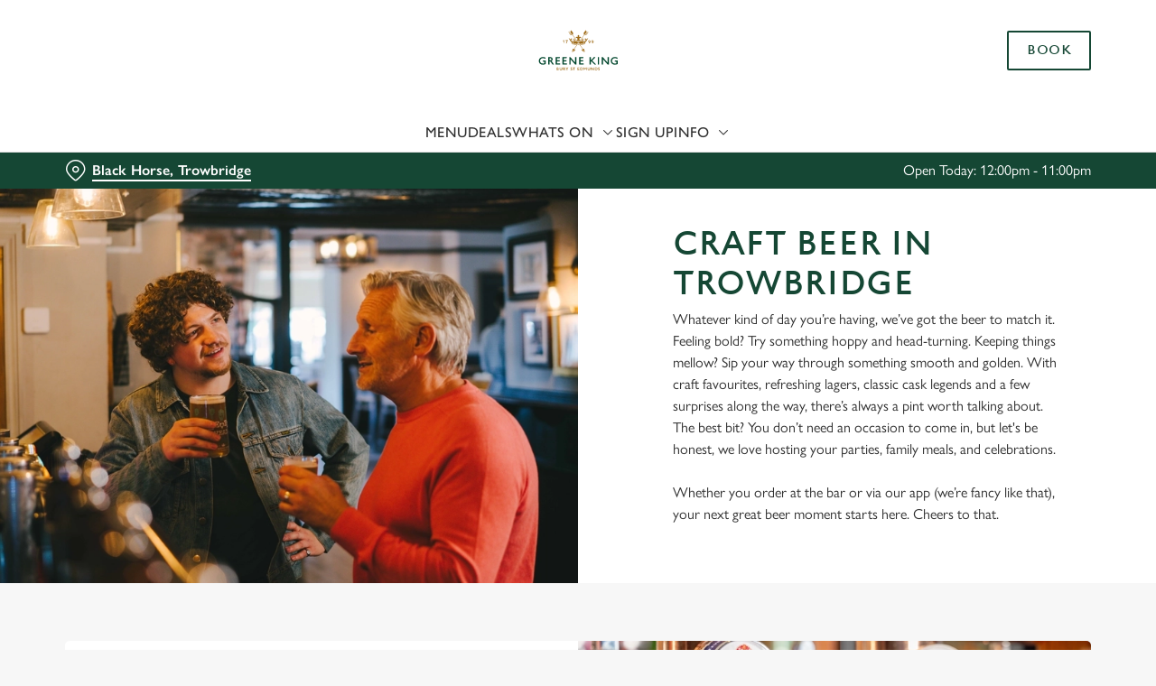

--- FILE ---
content_type: text/html; charset=utf-8
request_url: https://www.greeneking.co.uk/pubs/wiltshire/black-horse/our-beers
body_size: 32398
content:
<!doctype html><html lang="en" ><head><meta charset="utf-8"/><meta http-equiv="X-UA-Compatible" content="IE=edge"/><meta name="viewport" content="width=device-width,initial-scale=1"/><title>Our Beers at the Black Horse, Trowbridge</title>
<link href="https://consent.cookiebot.com" rel="preconnect">
<link rel="dns-prefetch" href="https://sdk.woosmap.com">
<meta name="description" content="Whatever kind of day you’re having, we’ve got the beer to match it. Feeling bold? Try something hoppy and head-turning. With craft favourites, refreshing lagers, classic cask legends and a few surprises along the way, there’s always a pint worth talking about. ">
<meta name="keywords" content="craft beer in Trowbridge ">
<meta name="robots" content="follow,index">
<meta property="og:title" content="Our Beers at the Black Horse, Trowbridge">
<meta property="og:description" content="Whatever kind of day you’re having, we’ve got the beer to match it. Feeling bold? Try something hoppy and head-turning. With craft favourites, refreshing lagers, classic cask legends and a few surprises along the way, there’s always a pint worth talking about. ">
<meta property="og:image" content="https://gkbr-p-001.sitecorecontenthub.cloud/api/public/content/321929ed963f4e97aeae26d1c0c9bcdd?v=191d665f">
<meta property="google-site-verification" content>
<link rel="shortcut icon" type="image/x-icon" href="https://gkbr-p-001.sitecorecontenthub.cloud/api/public/content/085a1052fab64c3c8c2e67c5f70ae3ba?v=3927d8e1">
<link rel="apple-touch-icon" href="https://gkbr-p-001.sitecorecontenthub.cloud/api/public/content/085a1052fab64c3c8c2e67c5f70ae3ba?v=3927d8e1">
<link rel="canonical" href="https://www.greeneking.co.uk/pubs/wiltshire/black-horse/our-beers">
<link rel="preload" href="https://gkbr-p-001.sitecorecontenthub.cloud/api/public/content/8fa07292c8e644abbebbb08c9abad8ef?v=3541283a&t=s445" fetchpriority="high" as="image" media="(max-width: 430px)">
<link rel="preload" href="https://gkbr-p-001.sitecorecontenthub.cloud/api/public/content/8fa07292c8e644abbebbb08c9abad8ef?v=3541283a&t=s768" fetchpriority="high" as="image" media="(min-width: 431px) and (max-width: 767px)">
<link rel="preload" href="https://gkbr-p-001.sitecorecontenthub.cloud/api/public/content/5b2bc72bfeb14a22a51fb83b9bcef214?v=cd4d5812&t=mibSplitTablet" fetchpriority="high" as="image" media="(min-width: 768px) and (max-width: 1023px)">
<link rel="preload" href="https://gkbr-p-001.sitecorecontenthub.cloud/api/public/content/0de10a5cace54ed0a8d003743a0ddefd?v=df3e9ff7&t=w840" fetchpriority="high" as="image" media="(min-width: 1024px) and (max-width: 1539px)">
<link rel="preload" href="https://gkbr-p-001.sitecorecontenthub.cloud/api/public/content/0de10a5cace54ed0a8d003743a0ddefd?v=df3e9ff7&t=w960" fetchpriority="high" as="image" media="(min-width: 1540px)">
<link rel="preload" href="https://www.googletagmanager.com/gtm.js?id=GTM-PXJ887T" as="script">
<script>
            window.dataLayer = [{
              'event': 'page_view',
              'brand_name' : 'GreeneKing',
              'brand_segment': `Proper Locals`,
              'division': `Greene King Pubs`,
              'house_name': `Black Horse`,
              'house_id': '6012',
              'hotel_flag' : 'false',
              'sports_flag' : 'true',
              'timestamp': '2026-01-20 01:13:56',
              'full_url': 'https://www.greeneking.co.uk/pubs/wiltshire/black-horse/our-beers',
              'page_category': 'our beers',
              'top_level_page_category': 'our beers',
            }];
            </script>
<script>
            const displayCookieBanner = () => {
              document.querySelector('#CybotCookiebotDialog')?.setAttribute('style', 'opacity:1;');
              window.removeEventListener('mousemove', displayCookieBanner);
              window.removeEventListener('touchmove', displayCookieBanner);
              window.removeEventListener('keydown', displayCookieBanner);
            };
            window.addEventListener('CookiebotOnDialogInit', () => {
              if (Cookiebot.getDomainUrlParam('CookiebotScan') === 'true') {
                Cookiebot.setOutOfRegion();
              }
            });
            window.addEventListener('CookiebotOnDialogDisplay', () => {
              window.addEventListener(
                'CookiebotOnDecline',
                () => {
                  window.location.reload();
                },
                {
                  passive: false,
                  once: true,
                }
              );
              document
                .querySelector('#CybotCookiebotDialogBodyLevelButtonLevelOptinAllowallSelection')
                .addEventListener(
                  'click',
                  () => {
                    window.addEventListener('CookiebotOnAccept', () => {
                      window.location.reload();
                    },
                    {
                      passive: false,
                      once: true,
                    });
                  },
                  {
                    passive: false,
                    once: true,
                  }
                );

              if (Cookiebot.consentID !== '0') {
                displayCookieBanner();
              } else {
                window.addEventListener('mousemove', displayCookieBanner, {
                  once: true,
                });
                window.addEventListener('touchmove', displayCookieBanner, {
                  once: true,
                });
                window.addEventListener('keydown', displayCookieBanner, {
                  once: true,
                });
              }
            });
            </script>
<script type="application/ld+json">{
  "@type": "BreadcrumbList",
  "itemListElement": [
    {
      "@type": "ListItem",
      "position": 1,
      "item": {
        "@id": "https://www.greeneking.co.uk/",
        "name": "home"
      }
    },
    {
      "@type": "ListItem",
      "position": 2,
      "item": {
        "@id": "https://www.greeneking.co.uk/pubs-near-me",
        "name": "Pubs near me"
      }
    },
    {
      "@type": "ListItem",
      "position": 3,
      "item": {
        "@id": "https://www.greeneking.co.uk/pubs/wiltshire/black-horse",
        "name": "Black Horse"
      }
    },
    {
      "@type": "ListItem",
      "position": 4,
      "item": {
        "@id": "https://www.greeneking.co.uk/pubs/wiltshire/black-horse/our-beers",
        "name": "Our beers"
      }
    }
  ],
  "@context": "https://schema.org/"
}</script>
<script type="text/javascript">!function(){
   var src = "//c.webtrends-optimize.com/acs/accounts/0831ea2e-8b2b-4e2f-9b81-53ad542c8e3b/js/wt.js";
   var timeout = 2000; // 2 seconds 
   var css={add:function(c, id){if(c instanceof Array){c=c.join(' ')}var a=document.getElementsByTagName('head')[0],b=document.createElement('style');b.type='text/css';if(id){b.id=id;}if(b.styleSheet){b.styleSheet.cssText=c}else{b.appendChild(document.createTextNode(c))}a.appendChild(b)}, del:function(id){var el=document.getElementById(id); if(el){el.parentNode.removeChild(el)}}}; 
   var cssid = 'wt_tagHide'; 
   css.add('body { opacity: 0.000001 !important; }', cssid); 
   var sc = document.createElement('script');
   window.WT_ABORT = 0;
   sc.src = src;
   sc.onload = function(){ 
      window.WT_ABORT = -1; 
      css.del(cssid); 
   };
   sc.onerror = function(){
      window.WT_ABORT = 1;
      css.del(cssid); 
   };
   document.getElementsByTagName('head')[0].appendChild(sc);
   setTimeout(function(){
      if(window.WT_ABORT !== -1) window.WT_ABORT = 1; 
      css.del(cssid);
   }, timeout);
}();</script>
<script>(function(w,d,s,l,i){w[l]=w[l]||[];w[l].push({'gtm.start':
new Date().getTime(),event:'gtm.js'});var f=d.getElementsByTagName(s)[0],
j=d.createElement(s),dl=l!='dataLayer'?'&l='+l:'';j.async=true;j.src=
'https://www.googletagmanager.com/gtm.js?id='+i+dl;f.parentNode.insertBefore(j,f);
})(window,document,'script','dataLayer','GTM-PXJ887T');</script>
<script>  (function(h,o,u,n,d) {
    h=h[d]=h[d]||{q:[],onReady:function(c){h.q.push(c)}}
    d=o.createElement(u);d.async=1;d.src=n
    n=o.getElementsByTagName(u)[0];n.parentNode.insertBefore(d,n)
  })(window,document,'script','https://www.datadoghq-browser-agent.com/us1/v6/datadog-rum.js','DD_RUM')
  window.DD_RUM.onReady(function() {
    window.DD_RUM.init({
      clientToken: 'pub6b52ac9e78ee2d140f02a6bfa4ae986f',
      applicationId: '167ead67-e581-4d24-a6fa-c34c929a8427',
      // `site` refers to the Datadog site parameter of your organization
      // see https://docs.datadoghq.com/getting_started/site/
      site: 'datadoghq.com',
      service: 'web',
      env: 'prod',
      // Specify a version number to identify the deployed version of your application in Datadog
      // version: '1.0.0',
      sessionSampleRate: 10,
      sessionReplaySampleRate: 0,
      defaultPrivacyLevel: 'mask-user-input',
    });
  })</script>
<script src="https://www.datadoghq-browser-agent.com/us1/v6/datadog-logs.js" type="text/javascript"></script>
<script>window.DD_LOGS.onReady(function() {
    window.DD_LOGS.init({
      clientToken: "pub9b585a9f30310536b37e99ffd1e4da4e",
      site: "datadoghq.com",
      forwardErrorsToLogs: true,
      forwardConsoleLogs: ["warn"],
      sessionSampleRate: 100,
    });
  })</script><link href="/dist/gk-jss-app/css/GreeneKing-_GreeneKing-scss.69acd08b.css" rel="stylesheet"><noscript><style>html {
          opacity: 1 !important;
        }

        #root {
          display: none;
        }

        .noscript-main {
          position: fixed;
          top: 0;
          left: 0;
          width: 100%;
          height: 100%;
          background-color: #1a3d42;
          display: flex;
          align-items: center;
          justify-content: center;
          flex-direction: column;
        }

        .noscript-main__wrapper {
          padding: 15px 25px;
          border: 2px solid rgba(255, 255, 255, 0.1);
          border-radius: 5px;
          display: flex;
          align-items: center;

          @media (min-width: 768px) {
            padding: 30px 50px;
          }
        }

        .noscript-main svg {
          width: 75px;
          margin-right: 30px;
        }

        .noscript-main__title {
          font-size: 18px;
          color: #fff;
          font-family: sans-serif;
          font-weight: 300;
          text-align: left;
          margin: 0;
        }

        .noscript-main__title span {
          display: block;
          margin-bottom: 15px;
          font-size: 24px;
          font-weight: 600;

          @media (min-width: 768px) {
            font-size: 32px;
          }
        }</style></noscript><script defer="defer" src="/dist/gk-jss-app/js/chunk-vendors.62a67816.js"></script><script defer="defer" src="/dist/gk-jss-app/js/app.7552e929.js"></script><link href="/dist/gk-jss-app/css/chunk-vendors.516ad2d4.css" rel="stylesheet"><link href="/dist/gk-jss-app/css/app.975ad8dc.css" rel="stylesheet"></head><body  class="theme-corporate-venue" id="GreeneKing"><noscript data-hid="6d8c53b"><iframe src="https://www.googletagmanager.com/ns.html?id=GTM-PXJ887T"
height="0" width="0" style="display:none;visibility:hidden"></iframe></noscript><noscript><div class="noscript-main"><div class="noscript-main__wrapper"><svg viewBox="0 0 128 128"><path fill="#fff" d="M2 1v125h125V1H2zm66.119 106.513c-1.845 3.749-5.367 6.212-9.448 7.401-6.271 1.44-12.269.619-16.731-2.059-2.986-1.832-5.318-4.652-6.901-7.901l9.52-5.83c.083.035.333.487.667 1.071 1.214 2.034 2.261 3.474 4.319 4.485 2.022.69 6.461 1.131 8.175-2.427 1.047-1.81.714-7.628.714-14.065C58.433 78.073 58.48 68 58.48 58h11.709c0 11 .06 21.418 0 32.152.025 6.58.596 12.446-2.07 17.361zm48.574-3.308c-4.07 13.922-26.762 14.374-35.83 5.176-1.916-2.165-3.117-3.296-4.26-5.795 4.819-2.772 4.819-2.772 9.508-5.485 2.547 3.915 4.902 6.068 9.139 6.949 5.748.702 11.531-1.273 10.234-7.378-1.333-4.986-11.77-6.199-18.873-11.531-7.211-4.843-8.901-16.611-2.975-23.335 1.975-2.487 5.343-4.343 8.877-5.235l3.688-.477c7.081-.143 11.507 1.727 14.756 5.355.904.916 1.642 1.904 3.022 4.045-3.772 2.404-3.76 2.381-9.163 5.879-1.154-2.486-3.069-4.046-5.093-4.724-3.142-.952-7.104.083-7.926 3.403-.285 1.023-.226 1.975.227 3.665 1.273 2.903 5.545 4.165 9.377 5.926 11.031 4.474 14.756 9.271 15.672 14.981.882 4.916-.213 8.105-.38 8.581z"></path></svg><p class="noscript-main__title"><span>Unfortunately,</span> You need to enable JavaScript to run this app.</p></div></div></noscript><div id="root" tabindex="-1"><!--[--><a class="skip-link no-underline var-dark" href="#content"><span class="skip-link__text">Skip to content</span></a><header id="top" class="site-wrapper site-wrapper--header" tabindex="-1"><!--[--><div class="fixed-promo-message-container"><!----><!----></div><div class="main-header"><div class="main-header__top container"><div><button data-test-id="open-mobile-menu-btn" class="mobile-menu__btn" aria-expanded="false" aria-label="Open"><i class="icon icon-Menu" aria-hidden="true"></i></button><!----></div><div class="main-header__top-buttons"><div class="main-header__logo"><a href="/pubs/wiltshire/black-horse" class="main-header__link no-underline" data-test-id="logo"><img src="https://gkbr-p-001.sitecorecontenthub.cloud/api/public/content/6984103c94b84db188339c0fb67e405e?v=2805d081" width="1200" height="800" alt="Greene King Logo" title="Return to homepage" fetchpriority="high"></a></div><!--[--><a href="/pubs/wiltshire/black-horse/book" class="btn no-transition btn--secondary main-header__button" target="_self" data-booking-block aria-label="Book" data-cta-text-short="Book" data-cta-text-long="Book a Table" data-test-id="book-table-cta-single-button"><!--[-->Book <!----><!--]--><!----></a><!--]--></div></div><nav class="desktop-menu"><div class="desktop-menu__top container"><ul class="desktop-menu__menu-list"><!--[--><li><a href="/pubs/wiltshire/black-horse/menu" class="desktop-menu__nav-item desktop-menu__nav-item--link no-underline" target="_self" tabindex="0" data-test-id="nav-item-0">Menu</a></li><li><a href="/pubs/wiltshire/black-horse/deals" class="desktop-menu__nav-item desktop-menu__nav-item--link no-underline" target="_self" tabindex="0" data-test-id="nav-item-1">Deals</a></li><li><button class="desktop-menu__nav-item desktop-menu__nav-item--has-subitems" tabindex="0" aria-expanded="false" data-test-id="nav-item-2"><span>Whats On</span><i class="icon icon-Down" aria-hidden="true"></i></button></li><li><a href="/pubs/wiltshire/black-horse/sign-up" class="desktop-menu__nav-item desktop-menu__nav-item--link no-underline" target="_self" tabindex="0" data-test-id="nav-item-3">Sign Up</a></li><li><button class="desktop-menu__nav-item desktop-menu__nav-item--has-subitems" tabindex="0" aria-expanded="false" data-test-id="nav-item-4"><span>Info</span><i class="icon icon-Down" aria-hidden="true"></i></button></li><!--]--></ul><!--[--><!--]--></div><div class="desktop-menu__mega-nav"><div name="mega-nav-transition" mode="out-in" class="desktop-menu__wrapper"><!----><!----><ul style="" data-index="2" class="desktop-menu__container--2-items-featured-item desktop-menu__container container" aria-label="Navigation columns"><!--[--><li class="desktop-menu__column"><div class="mega-nav-column"><!----><span id="column-0-sr-label" class="sr-only">Navigation column 1 of 2 </span><ul class="mega-nav-column__container" aria-labelledby="column-0-sr-label"><!--[--><li class="mega-nav-column__item"><a href="/pubs/wiltshire/black-horse/sports/fixtures" class="nav-item no-underline nav-item--image-top" target="_self" data-test-id="mega-nav-item-0"><div class="nav-item__image-wrapper" aria-hidden="true"><picture loading="lazy"><!----><source srcset="https://gkbr-p-001.sitecorecontenthub.cloud/api/public/content/4d63619e34dc43aebb636f49773079e7?v=9a8b81c3&amp;t=nav400" media="(min-width: 1024px)" width="1540" height="1540"><source srcset="https://gkbr-p-001.sitecorecontenthub.cloud/api/public/content/4d63619e34dc43aebb636f49773079e7?v=9a8b81c3&amp;t=nav400" media="(min-width: 768px)" width="1024" height="1024"><source srcset="https://gkbr-p-001.sitecorecontenthub.cloud/api/public/content/4d63619e34dc43aebb636f49773079e7?v=9a8b81c3&amp;t=nav400" media="(min-width: 431px)" width="768" height="768"><img src="https://gkbr-p-001.sitecorecontenthub.cloud/api/public/content/4d63619e34dc43aebb636f49773079e7?v=9a8b81c3&amp;t=nav400" alt="Greene_King_250523_430.jpg" draggable="false" width="430" height="430" fetchpriority="low"></picture></div><div class="nav-item__content"><span class="nav-item__title" tabindex="-1">View our fixtures</span><!----></div></a></li><!--]--></ul></div></li><li class="desktop-menu__column"><div class="mega-nav-column"><!----><span id="column-1-sr-label" class="sr-only">Navigation column 2 of 2 </span><ul class="mega-nav-column__container" aria-labelledby="column-1-sr-label"><!--[--><li class="mega-nav-column__item"><a href="/pubs/wiltshire/black-horse/whats-on" class="nav-item no-underline nav-item--image-top" target="_self" data-test-id="mega-nav-item-0"><div class="nav-item__image-wrapper" aria-hidden="true"><picture loading="lazy"><!----><source srcset="https://gkbr-p-001.sitecorecontenthub.cloud/api/public/content/9b6d869f1d174634b8c140855a8222d2?v=25f3b1f9&amp;t=nav400" media="(min-width: 1024px)" width="1540" height="1540"><source srcset="https://gkbr-p-001.sitecorecontenthub.cloud/api/public/content/9b6d869f1d174634b8c140855a8222d2?v=25f3b1f9&amp;t=nav400" media="(min-width: 768px)" width="1024" height="1024"><source srcset="https://gkbr-p-001.sitecorecontenthub.cloud/api/public/content/9b6d869f1d174634b8c140855a8222d2?v=25f3b1f9&amp;t=nav400" media="(min-width: 431px)" width="768" height="768"><img src="https://gkbr-p-001.sitecorecontenthub.cloud/api/public/content/9b6d869f1d174634b8c140855a8222d2?v=25f3b1f9&amp;t=nav400" alt="AdobeStock_516312927.jpeg" draggable="false" width="430" height="430" fetchpriority="low"></picture></div><div class="nav-item__content"><span class="nav-item__title" tabindex="-1">View our events</span><!----></div></a></li><!--]--></ul></div></li><!--]--><li class="desktop-menu__featured-item"><section class="featured-item var-dark"><div class="featured-item__img"><picture class="featured-item__pic" loading="lazy"><source srcset="https://gkbr-p-001.sitecorecontenthub.cloud/api/public/content/8c674339fe0649468ca5dc303c23d902?v=4cc0034b&amp;t=s610" media="(min-width: 1540px)" width="1920" height="1920"><source srcset="https://gkbr-p-001.sitecorecontenthub.cloud/api/public/content/8c674339fe0649468ca5dc303c23d902?v=4cc0034b&amp;t=s610" media="(min-width: 1024px)" width="1540" height="1540"><source srcset="https://gkbr-p-001.sitecorecontenthub.cloud/api/public/content/8c674339fe0649468ca5dc303c23d902?v=4cc0034b&amp;t=w960" media="(min-width: 768px)" width="1024" height="1024"><source srcset="https://gkbr-p-001.sitecorecontenthub.cloud/api/public/content/8c674339fe0649468ca5dc303c23d902?v=4cc0034b&amp;t=w715" media="(min-width: 431px)" width="768" height="768"><img src="https://gkbr-p-001.sitecorecontenthub.cloud/api/public/content/8c674339fe0649468ca5dc303c23d902?v=4cc0034b&amp;t=w360" alt="A mixed group of people holding a drink and cheering." draggable="false" width="430" height="430" fetchpriority="low"></picture></div><div class="featured-item__content"><p class="featured-item__heading font-m">Live sport</p><p class="featured-item__description">Book a table for all the top sporting action, from footy to rugby, F1, darts and more! Don&#39;t miss out.</p><a href="/pubs/wiltshire/black-horse/sports" class="btn no-transition btn--secondary featured-item__cta"><!--[-->Secure your seat <!----><!--]--><!----></a></div></section></li></ul><!----><ul style="" data-index="4" class="desktop-menu__container--1-item-featured-item desktop-menu__container container" aria-label="Navigation columns"><!--[--><li class="desktop-menu__column"><div class="mega-nav-column"><!----><span id="column-0-sr-label" class="sr-only">Navigation column 1 of 1 </span><ul class="mega-nav-column__container" aria-labelledby="column-0-sr-label"><!--[--><li class="mega-nav-column__item"><a href="/pubs/wiltshire/black-horse/find-us" class="nav-item no-underline nav-item--image-top" target="_self" data-test-id="mega-nav-item-0"><div class="nav-item__image-wrapper" aria-hidden="true"><picture loading="lazy"><!----><source srcset="https://gkbr-p-001.sitecorecontenthub.cloud/api/public/content/7d3cb62a4c0741feadc7e09843d42b5c?v=45c53fac&amp;t=nav400" media="(min-width: 1024px)" width="1540" height="1540"><source srcset="https://gkbr-p-001.sitecorecontenthub.cloud/api/public/content/7d3cb62a4c0741feadc7e09843d42b5c?v=45c53fac&amp;t=nav400" media="(min-width: 768px)" width="1024" height="1024"><source srcset="https://gkbr-p-001.sitecorecontenthub.cloud/api/public/content/7d3cb62a4c0741feadc7e09843d42b5c?v=45c53fac&amp;t=nav400" media="(min-width: 431px)" width="768" height="768"><img src="https://gkbr-p-001.sitecorecontenthub.cloud/api/public/content/7d3cb62a4c0741feadc7e09843d42b5c?v=45c53fac&amp;t=nav400" alt="Two people inside a pub bar area, one of them holding a glass of Level Head IPA and the other holding a glass of Hazy Day IPA." draggable="false" width="430" height="430" fetchpriority="low"></picture></div><div class="nav-item__content"><span class="nav-item__title" tabindex="-1">Find Us</span><!----></div></a></li><!--]--></ul></div></li><!--]--><li class="desktop-menu__featured-item"><section class="featured-item var-dark"><div class="featured-item__img"><picture class="featured-item__pic" loading="lazy"><source srcset="https://gkbr-p-001.sitecorecontenthub.cloud/api/public/content/2ab81aacbe4444a397f61b96e489f05e?v=f5c7e7f0&amp;t=s610" media="(min-width: 1540px)" width="1920" height="1920"><source srcset="https://gkbr-p-001.sitecorecontenthub.cloud/api/public/content/2ab81aacbe4444a397f61b96e489f05e?v=f5c7e7f0&amp;t=w840" media="(min-width: 1024px)" width="1540" height="1540"><source srcset="https://gkbr-p-001.sitecorecontenthub.cloud/api/public/content/2ab81aacbe4444a397f61b96e489f05e?v=f5c7e7f0&amp;t=w960" media="(min-width: 768px)" width="1024" height="1024"><source srcset="https://gkbr-p-001.sitecorecontenthub.cloud/api/public/content/2ab81aacbe4444a397f61b96e489f05e?v=f5c7e7f0&amp;t=w715" media="(min-width: 431px)" width="768" height="768"><img src="https://gkbr-p-001.sitecorecontenthub.cloud/api/public/content/2ab81aacbe4444a397f61b96e489f05e?v=f5c7e7f0&amp;t=w360" alt="An image of 2 friends sat within the interior seating area enjoying various drinks." draggable="false" width="430" height="430" fetchpriority="low"></picture></div><div class="featured-item__content"><p class="featured-item__heading font-m">Got a question?</p><p class="featured-item__description">Find answers to our most commonly asked questions here.</p><a href="/pubs/wiltshire/black-horse/faqs" class="btn no-transition btn--secondary featured-item__cta"><!--[-->View our FAQs <!----><!--]--><!----></a></div></section></li></ul></div></div></nav></div><section class="pub-info-bar show-on-load"><div class="pub-info-bar__container container"><div class="var-dark pub-info-bar__text-container"><button class="pub-info-bar__pub-info" aria-expanded="false" aria-label="Black Horse, Trowbridge - click to change location"><i class="icon icon-Location" aria-hidden="true"></i><span class="pub-info-bar__pub-info-link">Black Horse, Trowbridge</span></button><div class="pub-info-bar__opening-hours">Open Today: 12:00pm - 11:00pm</div></div><!----><!----><!----></div></section><!--]--><!----></header><!--[--><!--]--><main id="content" class="site-wrapper site-wrapper--main" tabindex="-1"><!--[--><section class="mib show-on-load mib--full-width mib--text-right mib--text-mob-bottom mib--bg-split"><div class=""><div class=""><div class="col-12"><div class="mib__container"><div class="mib__background"><picture class="mib__picture"><source srcset="https://gkbr-p-001.sitecorecontenthub.cloud/api/public/content/0de10a5cace54ed0a8d003743a0ddefd?v=df3e9ff7&amp;t=w960" media="(min-width: 1540px)" width="1920" height="1920"><source srcset="https://gkbr-p-001.sitecorecontenthub.cloud/api/public/content/0de10a5cace54ed0a8d003743a0ddefd?v=df3e9ff7&amp;t=w840" media="(min-width: 1024px)" width="1540" height="1540"><source srcset="https://gkbr-p-001.sitecorecontenthub.cloud/api/public/content/5b2bc72bfeb14a22a51fb83b9bcef214?v=cd4d5812&amp;t=mibSplitTablet" media="(min-width: 768px)" width="1024" height="1024"><source srcset="https://gkbr-p-001.sitecorecontenthub.cloud/api/public/content/8fa07292c8e644abbebbb08c9abad8ef?v=3541283a&amp;t=s768" media="(min-width: 431px)" width="768" height="768"><img src="https://gkbr-p-001.sitecorecontenthub.cloud/api/public/content/8fa07292c8e644abbebbb08c9abad8ef?v=3541283a&amp;t=s445" alt="Two men are stood at a bar, holding pints of beer and enjoying conversation." draggable="false" width="430" height="430" fetchpriority="high"></picture></div><div class="mib__text"><h1 class="mib__heading">Craft beer in Trowbridge</h1><!----><p class="mib__desc">Whatever kind of day you&rsquo;re having, we&rsquo;ve got the beer to match it. Feeling bold? Try something hoppy and head-turning. Keeping things mellow? Sip your way through something smooth and golden. With craft favourites, refreshing lagers, classic cask legends and a few surprises along the way, there&rsquo;s always a pint worth talking about. The best bit? You don&rsquo;t need an occasion to come in, but let's be honest, we love hosting your parties, family meals, and celebrations.&nbsp;<br />
<br />
Whether you order at the bar or via our app (we&rsquo;re fancy like that), your next great beer moment starts here. Cheers to that.</p><!--[--><!--]--><!----></div></div></div></div></div></section><section class="mib show-on-load mib--margin-btm mib--text-left mib--text-mob-bottom mib--bg-split"><div class="container"><div class="row"><div class="col-12"><div class="mib__container"><div class="mib__background"><picture class="mib__picture"><!----><source srcset="https://gkbr-p-001.sitecorecontenthub.cloud/api/public/content/4846b4e80b30452480118f36f8dcf0f1?v=5c8f49de&amp;t=w840" media="(min-width: 1024px)" width="1540" height="1540"><source srcset="https://gkbr-p-001.sitecorecontenthub.cloud/api/public/content/5436da20aefc457bb83722f7dd5509a7?v=7af1e2af&amp;t=mibSplitTablet" media="(min-width: 768px)" width="1024" height="1024"><source srcset="https://gkbr-p-001.sitecorecontenthub.cloud/api/public/content/bee3971376b94b1faf9e2166f00b8cb4?v=debb76a6&amp;t=s768" media="(min-width: 431px)" width="768" height="768"><img src="https://gkbr-p-001.sitecorecontenthub.cloud/api/public/content/bee3971376b94b1faf9e2166f00b8cb4?v=debb76a6&amp;t=s445" alt="GK_PL_Product_Advertising_Peroni_SS24_2024_2.jpg" draggable="false" width="430" height="430" fetchpriority="high"></picture></div><div class="mib__text"><h2 class="mib__heading">Crisp, refreshing, and effortlessly stylish</h2><!----><p class="mib__desc">Crisp, refreshing, and effortlessly stylish - Peroni Nastro Azzurro is always a good choice. And if you’re taking it easy? We've also got the 0% version 'cause it still delivers all the flavour with none of the alcohol.<br />
&nbsp;<br />
More in the mood for something else? From timeless ales to freshly mixed cocktails, smooth wines to softs, we’ve got something for every kind of cheers.<br /></p><!--[--><!--]--><div class="mib__buttons"><a href="/pubs/wiltshire/black-horse/menu" class="btn no-transition btn--primary" data-test-id="mib-first-link"><!--[-->See our drinks menu <!----><!--]--><!----></a><!----></div></div></div></div></div></div></section><section class="promo-list"><div class="container"><div class="row"><div class="col promo-list__title-container"><div class="promo-list__text"><h2 class="promo-list__title font-l">We also do cask beer</h2></div><!----></div></div><div class="row"><div class="col promo-list__description-container"><div class="promo-list__text"><!----></div></div></div></div><div tabindex="0" class="promo-list__container"><div class="promo-list__items"><!--[--><!--[--><article class="promo-list-item"><div class="promo-list-item__image"><picture class="promo-list-item__pic"><!----><source srcset="https://gkbr-p-001.sitecorecontenthub.cloud/api/public/content/204d3ee4d8284aa6bd83c8a60de8d530?v=8b27ae34&amp;t=s500" media="(min-width: 1024px)" width="500" height="500"><source srcset="https://gkbr-p-001.sitecorecontenthub.cloud/api/public/content/204d3ee4d8284aa6bd83c8a60de8d530?v=8b27ae34&amp;t=s460" media="(min-width: 768px)" width="500" height="500"><source srcset="https://gkbr-p-001.sitecorecontenthub.cloud/api/public/content/5cd8cf8b494e48bd925d1a743d6ee68d?v=729220da&amp;t=s445" media="(min-width: 431px)" width="444" height="444"><img src="https://gkbr-p-001.sitecorecontenthub.cloud/api/public/content/5cd8cf8b494e48bd925d1a743d6ee68d?v=729220da&amp;t=s250" alt="GKIPA Pump &amp; Pint" draggable="false" loading="lazy" width="444" height="444"></picture><!----></div><div class="promo-list-item__content"><h3 class="promo-list-item__heading">Greene King IPA</h3><p class="promo-list-item__text">Our heritage, our passion, your IPA.</p><!----></div></article><!--]--><!--[--><article class="promo-list-item"><div class="promo-list-item__image"><picture class="promo-list-item__pic"><!----><source srcset="https://gkbr-p-001.sitecorecontenthub.cloud/api/public/content/92e3d55ae58647b797e3a071727ae55c?v=264c3403&amp;t=s500" media="(min-width: 1024px)" width="500" height="500"><source srcset="https://gkbr-p-001.sitecorecontenthub.cloud/api/public/content/92e3d55ae58647b797e3a071727ae55c?v=264c3403&amp;t=s460" media="(min-width: 768px)" width="500" height="500"><source srcset="https://gkbr-p-001.sitecorecontenthub.cloud/api/public/content/faa0b4a258a84020a1bbce5323f31972?v=a7434903&amp;t=s445" media="(min-width: 431px)" width="444" height="444"><img src="https://gkbr-p-001.sitecorecontenthub.cloud/api/public/content/faa0b4a258a84020a1bbce5323f31972?v=a7434903&amp;t=s250" alt="Abbot Ale Pump &amp; Pint" draggable="false" loading="lazy" width="444" height="444"></picture><!----></div><div class="promo-list-item__content"><h3 class="promo-list-item__heading">Abbot Ale</h3><p class="promo-list-item__text">From Bury St Edmunds where brewing can be traced back 1,000 years.</p><!----></div></article><!--]--><!--[--><article class="promo-list-item"><div class="promo-list-item__image"><picture class="promo-list-item__pic"><!----><source srcset="https://gkbr-p-001.sitecorecontenthub.cloud/api/public/content/1ddaec97a5d94aa98a58b19acd0e0576?v=34c29df7&amp;t=s500" media="(min-width: 1024px)" width="500" height="500"><source srcset="https://gkbr-p-001.sitecorecontenthub.cloud/api/public/content/1ddaec97a5d94aa98a58b19acd0e0576?v=34c29df7&amp;t=s460" media="(min-width: 768px)" width="500" height="500"><source srcset="https://gkbr-p-001.sitecorecontenthub.cloud/api/public/content/2035c41b626046c9b72928376b9437b5?v=5f9fc5a8&amp;t=s445" media="(min-width: 431px)" width="444" height="444"><img src="https://gkbr-p-001.sitecorecontenthub.cloud/api/public/content/2035c41b626046c9b72928376b9437b5?v=5f9fc5a8&amp;t=s250" alt="A Genevieve. pump with a pint next to it." draggable="false" loading="lazy" width="444" height="444"></picture><!----></div><div class="promo-list-item__content"><h3 class="promo-list-item__heading">Genevieve</h3><p class="promo-list-item__text">A collaboration with Thornbridge brewery - a hop-forward cask beer with a clean, crisp body</p><!----></div></article><!--]--><!--]--></div></div></section><section class="mib show-on-load mib--margin-btm mib--text-left mib--text-mob-bottom mib--bg-split"><div class="container"><div class="row"><div class="col-12"><div class="mib__container"><div class="mib__background"><picture class="mib__picture"><!----><source srcset="https://gkbr-p-001.sitecorecontenthub.cloud/api/public/content/de1ab63ec5134e97b5290d3b985f09e0?v=9a421b4d&amp;t=w840" media="(min-width: 1024px)" width="1540" height="1540"><source srcset="https://gkbr-p-001.sitecorecontenthub.cloud/api/public/content/5e854c9fd7ad443f95d4642f82044945?v=b72b49e9&amp;t=mibSplitTablet" media="(min-width: 768px)" width="1024" height="1024"><source srcset="https://gkbr-p-001.sitecorecontenthub.cloud/api/public/content/9076d5dd40534e97b57abe4f20ccb6ab?v=e2941098&amp;t=s768" media="(min-width: 431px)" width="768" height="768"><img src="https://gkbr-p-001.sitecorecontenthub.cloud/api/public/content/9076d5dd40534e97b57abe4f20ccb6ab?v=e2941098&amp;t=s445" alt="A Guinness can next to a pint of beer on a wooden table of a pub" draggable="false" loading="lazy" width="430" height="430" fetchpriority="low"></picture></div><div class="mib__text"><h2 class="mib__heading">How low can you go?</h2><!----><p class="mib__desc">We get asked this a lot (kind of) and look, we love a boozy pint as much as the next pub, but sometimes we understand you're just after the taste. Enter our brilliant no &amp; low range - perfect for school nights, work lunches, or being the responsible one (everyone's got to do it). Think all the refreshing fizz, zingy flavour and ice-cold satisfaction, with any of the worry. Whether you're cutting back, want a day off, or just fancy something a little lighter, we've got you covered. And yes, you can still order it like a legend at the bar or from your phone.</p><!--[--><!--]--><div class="mib__buttons"><a href="/pubs/wiltshire/black-horse/alcohol-free" class="btn no-transition btn--primary" data-test-id="mib-first-link"><!--[-->Explore the Lighter Side <!----><!--]--><!----></a><!----></div></div></div></div></div></div></section><section class="mib show-on-load mib--margin-btm mib--text-right mib--text-mob-bottom mib--bg-split"><div class="container"><div class="row"><div class="col-12"><div class="mib__container"><div class="mib__background"><picture class="mib__picture"><!----><source srcset="https://gkbr-p-001.sitecorecontenthub.cloud/api/public/content/446d92bfe6ee4f3c8a44874cbc5576b0?v=5799d019&amp;t=w840" media="(min-width: 1024px)" width="1540" height="1540"><source srcset="https://gkbr-p-001.sitecorecontenthub.cloud/api/public/content/1b0503b4b3704090a126833b72d05a0d?v=bae7d1ec&amp;t=mibSplitTablet" media="(min-width: 768px)" width="1024" height="1024"><source srcset="https://gkbr-p-001.sitecorecontenthub.cloud/api/public/content/b855e601c59f443f95169199d172841f?v=5780b617&amp;t=s768" media="(min-width: 431px)" width="768" height="768"><img src="https://gkbr-p-001.sitecorecontenthub.cloud/api/public/content/b855e601c59f443f95169199d172841f?v=5780b617&amp;t=s445" alt="An exterior image of people stood enjoying drinks during the Q3 Happy Hour Event." draggable="false" loading="lazy" width="430" height="430" fetchpriority="low"></picture></div><div class="mib__text"><h2 class="mib__heading">We&#39;re more than just beer</h2><!----><p class="mib__desc">Sure, we love our beers but we don’t stop there. Whether you’re in the mood for a sunny cider, a fancy G&amp;T, a cocktail, or just something soft and sparkling, our drinks list is stacked like a well-poured pint. We’ve got crowd-pleasers, showstoppers and everything in between, so no matter your mood, there’s something waiting behind the bar. Fancy ordering without leaving your seat? Tap the app and let the good times come to you. Because at our place, the only thing better than choice… is another round.</p><!--[--><!--]--><div class="mib__buttons"><a href="/pubs/wiltshire/black-horse/menu" class="btn no-transition btn--primary" data-test-id="mib-first-link"><!--[-->View our menu <!----><!--]--><!----></a><!----></div></div></div></div></div></div></section><section class="accordion-block"><div class="container"><div class="row"><div class="col-lg-8 offset-lg-2"><h2 class="accordion-block__title font-l">Terms &amp; Conditions</h2><ul class="accordion-block__list"><!----></ul></div></div></div></section><!--]--></main><footer class="site-wrapper site-wrapper--footer"><!--[--><section class="newsletter-block"><div class="container"><div class="newsletter-block__wrapper"><!--[--><div class="newsletter-block__rich-text"><div><h2>Sign up to marketing</h2>
<p>Sign up to hear about the latest news and updates.</p></div></div><form class="newsletter-block__email-form" novalidate><div class="newsletter-block__email-form-wrapper"><label for="newsletter-107294" class="form-label">Email* </label><input id="newsletter-107294" value="" class="newsletter-block__input" name="email" type="email" aria-required="true" aria-invalid="false" aria-label="Email" placeholder="Enter your email address"><!----></div><button type="submit" class="btn no-transition btn--primary btn newsletter-block__submit" aria-label="SIGN UP" aria-disabled="false"><!--[-->SIGN UP <!----><!--]--><!----></button><!----></form><!--]--></div></div><!----></section><section class="awards-carousel"><div class="container"><!----></div></section><section class="main-footer var-dark"><div class="main-footer-top"><div class="container"><div class="row"><div class="col-12 col-md-4 col-lg-3 col-xl-3 col-xxl-2 main-footer-top__logo-wrapper"><img class="main-footer-top__logo" src="https://gkbr-p-001.sitecorecontenthub.cloud/api/public/content/fa57d5a6e9204231ac057a5065614716?v=3c69f50c" alt="Greene King Logo" height="50" width="94" loading="lazy"></div><div class="col-12 col-md-7 offset-md-1 col-lg-3 offset-lg-0 col-xl-2 offset-xl-1 col-xxl-2 offset-xxl-2"><div class="main-footer-top__contact-wrapper"><div class="main-footer-top__phone"><h2 class="main-footer-top__label font-s"><i class="icon icon-Phone" aria-hidden="true"></i> Call Us</h2><a class="main-footer-top__link main-footer-top__link--desktop inverted-underline" href="tel:+441225752632" data-test-id="main-footer-call-us-link"><!---->+44 1225 752 632</a></div><div class="main-footer-top__location"><h2 class="main-footer-top__label font-s main-footer-top__label--with-margin"><i class="icon icon-Location" aria-hidden="true"></i> Location</h2><div class="main-footer-top__link main-footer-top__link--desktop inverted-underline"><!--[--><!--[--><span>191 Frome Road</span><br><!--]--><!--[--><span>Trowbridge</span><br><!--]--><!--[--><span>Wiltshire</span><br><!--]--><!--[--><span>England</span><br><!--]--><!--[--><span>BA14 0DU</span><!----><!--]--><!--]--></div></div></div></div><div class="col-12 col-md-12 col-lg-3 col-xl-3 col-xxl-3"><div class="main-footer-top__wrapper main-footer-top__contact-wrapper--no-border main-footer-top__contact-wrapper--margin-md"><button class="main-footer-top__label main-footer-top__label--accordion font-s" aria-expanded="false">The Black Horse <i class="icon-Up" aria-hidden="true"></i></button><ul class="main-footer-top__items" aria-hidden="true"><!--[--><li class="main-footer-top__item"><a href="/pubs/wiltshire/black-horse/find-us" class="main-footer-top__link inverted-underline" tabindex="-1" text="Contact Us">Contact Us</a></li><li class="main-footer-top__item"><a href="/pubs/wiltshire/black-horse/menu" class="main-footer-top__link inverted-underline" tabindex="-1" text="Food and Drink">Food and Drink</a></li><li class="main-footer-top__item"><a href="/pubs/wiltshire/black-horse/christmas" class="main-footer-top__link inverted-underline" tabindex="-1" text="Christmas">Christmas</a></li><li class="main-footer-top__item"><a class="main-footer-top__link inverted-underline" tabindex="-1" target="_blank" rel="noopener noreferrer" href="https://gk.greatbritishpubcard.co.uk/Gift-Card" text="Gift Cards">Gift Cards</a></li><li class="main-footer-top__item"><a href="/pubs/wiltshire/black-horse/feedback-survey" class="main-footer-top__link inverted-underline" tabindex="-1" text="Feedback">Feedback</a></li><li class="main-footer-top__item"><a href="/pubs/wiltshire/black-horse/allergens" class="main-footer-top__link inverted-underline" tabindex="-1" text="Allergens">Allergens</a></li><li class="main-footer-top__item"><a href="/pubs/wiltshire/black-horse/faqs" class="main-footer-top__link inverted-underline" tabindex="-1" text="Frequently Asked Questions">Frequently Asked Questions</a></li><!--]--></ul></div></div><div class="col-12 col-md-12 col-lg-3 col-xl-3 col-xxl-3"><div class="main-footer-top__wrapper"><button class="main-footer-top__label main-footer-top__label--accordion font-s" aria-expanded="false">Greene King <i class="icon-Up" aria-hidden="true"></i></button><ul class="main-footer-top__items" aria-hidden="true"><!--[--><li class="main-footer-top__item"><a class="main-footer-top__link inverted-underline" tabindex="-1" href="/order-and-pay-app" text="Download the app">Download the app</a></li><li class="main-footer-top__item"><a class="main-footer-top__link inverted-underline" tabindex="-1" href="https://www.greeneking.co.uk/pubs-near-me" text="Our Pubs">Our Pubs</a></li><li class="main-footer-top__item"><a class="main-footer-top__link inverted-underline" tabindex="-1" href="https://www.greeneking.co.uk/our-company" text="Our Company">Our Company</a></li><li class="main-footer-top__item"><a class="main-footer-top__link inverted-underline" tabindex="-1" href="https://jobs.greeneking.co.uk/?utm_source=greene-king-pubs&amp;utm_medium=greene-king-pubs&amp;utm_campaign=brand-website" text="Work With Us">Work With Us</a></li><li class="main-footer-top__item"><a class="main-footer-top__link inverted-underline" tabindex="-1" href="https://www.greeneking.co.uk" text="Back to Greene King Homepage">Back to Greene King Homepage</a></li><!--]--></ul></div><ul class="main-footer-top__socials"><!--[--><li class="main-footer-top__social"><a href="https://www.facebook.com/185470078237000" class="main-footer-top__link inverted-underline" target="_blank" rel="noopener noreferrer" data-test-social="icon-Facebook" aria-label="Facebook"><i class="icon-Facebook" aria-hidden="true"></i></a></li><li class="main-footer-top__social"><a href="https://www.instagram.com/theblackhorse.gk" class="main-footer-top__link inverted-underline" target="_blank" rel="noopener noreferrer" data-test-social="icon-Instagram" aria-label="Instagram"><i class="icon-Instagram" aria-hidden="true"></i></a></li><!--]--></ul></div></div></div></div><div class="main-footer-bottom"><div class="container"><div class="main-footer-bottom__wrapper"><div class="main-footer-bottom__copyright"><span>© 2026 Black Horse</span></div><ul class="main-footer-bottom__legals"><!--[--><li class="main-footer-bottom__legal"><a class="main-footer-bottom__link inverted-underline" href="https://www.greeneking.co.uk/our-company/accessibility-policy" text="Accessibility Policy">Accessibility Policy</a></li><li class="main-footer-bottom__legal"><a class="main-footer-bottom__link inverted-underline" href="https://www.greeneking.co.uk/cookie-policy" text="Cookie Policy">Cookie Policy</a></li><li class="main-footer-bottom__legal"><a class="main-footer-bottom__link inverted-underline" href="https://www.greeneking.co.uk/privacy" text="Privacy Policy">Privacy Policy</a></li><li class="main-footer-bottom__legal"><a class="main-footer-bottom__link inverted-underline" href="https://www.greeneking.co.uk/sitemap" text="Sitemap">Sitemap</a></li><li class="main-footer-bottom__legal"><a class="main-footer-bottom__link inverted-underline" href="https://www.greeneking.co.uk/terms-conditions" text="Terms &amp; Conditions">Terms &amp; Conditions</a></li><!--]--></ul></div></div></div></section><!--]--><button style="display:none;" class="back-to-top-button show-on-load" aria-label="Back to top"><i class="icon icon-Up" aria-hidden="true"></i></button></footer><div class="sr-only" aria-live="assertive" aria-atomic="true"></div><!----><!--]--></div><script type="application/json" id="__JSS_STATE__">{"sitecore":{"context":{"pageEditing":false,"site":{"name":"6012"},"pageState":"normal","language":"en","itemPath":"\u002Fpubs\u002Fwiltshire\u002Fblack-horse\u002Four-beers","Feature.Menus.UseEnterpriseMenuApi":"false","appHostName":"wn1mdwk0006EB","appVersion":"26.0.4","Feature.Venues.ReputationProxyApiUrl":"\u002Fapi\u002Freputation\u002F","schemas":["{\r\n  \"@type\": \"BreadcrumbList\",\r\n  \"itemListElement\": [\r\n    {\r\n      \"@type\": \"ListItem\",\r\n      \"position\": 1,\r\n      \"item\": {\r\n        \"@id\": \"https:\u002F\u002Fwww.greeneking.co.uk\u002F\",\r\n        \"name\": \"home\"\r\n      }\r\n    },\r\n    {\r\n      \"@type\": \"ListItem\",\r\n      \"position\": 2,\r\n      \"item\": {\r\n        \"@id\": \"https:\u002F\u002Fwww.greeneking.co.uk\u002Fpubs-near-me\",\r\n        \"name\": \"Pubs near me\"\r\n      }\r\n    },\r\n    {\r\n      \"@type\": \"ListItem\",\r\n      \"position\": 3,\r\n      \"item\": {\r\n        \"@id\": \"https:\u002F\u002Fwww.greeneking.co.uk\u002Fpubs\u002Fwiltshire\u002Fblack-horse\",\r\n        \"name\": \"Black Horse\"\r\n      }\r\n    },\r\n    {\r\n      \"@type\": \"ListItem\",\r\n      \"position\": 4,\r\n      \"item\": {\r\n        \"@id\": \"https:\u002F\u002Fwww.greeneking.co.uk\u002Fpubs\u002Fwiltshire\u002Fblack-horse\u002Four-beers\",\r\n        \"name\": \"Our beers\"\r\n      }\r\n    }\r\n  ],\r\n  \"@context\": \"https:\u002F\u002Fschema.org\u002F\"\r\n}"],"dictionaryPrefix":"|GreeneKingVenue","tenantName":"GreeneKingLive","segment":"Proper Locals","bookingAppUrl":"\u002Fpubs\u002Fwiltshire\u002Fblack-horse\u002Fbook","isBookingAppPage":false,"timeStamp":"2026-01-20 01:13:56Z","brazeSdkKey":"84a1edb4-7010-4692-b1e5-e05e34b494ee","enableContentCard":true,"canonicalUrl":"https:\u002F\u002Fwww.greeneking.co.uk\u002Fpubs\u002Fwiltshire\u002Fblack-horse\u002Four-beers","metaRobots":"follow,index","googleSiteVerification":"","pageScripts":[{"tag":"script","innerHtml":"!function(){\r\n   var src = \"\u002F\u002Fc.webtrends-optimize.com\u002Facs\u002Faccounts\u002F0831ea2e-8b2b-4e2f-9b81-53ad542c8e3b\u002Fjs\u002Fwt.js\";\r\n   var timeout = 2000; \u002F\u002F 2 seconds \r\n   var css={add:function(c, id){if(c instanceof Array){c=c.join(' ')}var a=document.getElementsByTagName('head')[0],b=document.createElement('style');b.type='text\u002Fcss';if(id){b.id=id;}if(b.styleSheet){b.styleSheet.cssText=c}else{b.appendChild(document.createTextNode(c))}a.appendChild(b)}, del:function(id){var el=document.getElementById(id); if(el){el.parentNode.removeChild(el)}}}; \r\n   var cssid = 'wt_tagHide'; \r\n   css.add('body { opacity: 0.000001 !important; }', cssid); \r\n   var sc = document.createElement('script');\r\n   window.WT_ABORT = 0;\r\n   sc.src = src;\r\n   sc.onload = function(){ \r\n      window.WT_ABORT = -1; \r\n      css.del(cssid); \r\n   };\r\n   sc.onerror = function(){\r\n      window.WT_ABORT = 1;\r\n      css.del(cssid); \r\n   };\r\n   document.getElementsByTagName('head')[0].appendChild(sc);\r\n   setTimeout(function(){\r\n      if(window.WT_ABORT !== -1) window.WT_ABORT = 1; \r\n      css.del(cssid);\r\n   }, timeout);\r\n}();","placement":"head","attributes":{"type":"text\u002Fjavascript"}},{"tag":"script","innerHtml":"(function(w,d,s,l,i){w[l]=w[l]||[];w[l].push({'gtm.start':\r\nnew Date().getTime(),event:'gtm.js'});var f=d.getElementsByTagName(s)[0],\r\nj=d.createElement(s),dl=l!='dataLayer'?'&l='+l:'';j.async=true;j.src=\r\n'https:\u002F\u002Fwww.googletagmanager.com\u002Fgtm.js?id='+i+dl;f.parentNode.insertBefore(j,f);\r\n})(window,document,'script','dataLayer','GTM-PXJ887T');","placement":"head","attributes":{}},{"tag":"noscript","innerHtml":"\u003Ciframe src=\"https:\u002F\u002Fwww.googletagmanager.com\u002Fns.html?id=GTM-PXJ887T\"\r\nheight=\"0\" width=\"0\" style=\"display:none;visibility:hidden\"\u003E\u003C\u002Fiframe\u003E","placement":"pbody","attributes":{}},{"tag":"script","innerHtml":"  (function(h,o,u,n,d) {\r\n    h=h[d]=h[d]||{q:[],onReady:function(c){h.q.push(c)}}\r\n    d=o.createElement(u);d.async=1;d.src=n\r\n    n=o.getElementsByTagName(u)[0];n.parentNode.insertBefore(d,n)\r\n  })(window,document,'script','https:\u002F\u002Fwww.datadoghq-browser-agent.com\u002Fus1\u002Fv6\u002Fdatadog-rum.js','DD_RUM')\r\n  window.DD_RUM.onReady(function() {\r\n    window.DD_RUM.init({\r\n      clientToken: 'pub6b52ac9e78ee2d140f02a6bfa4ae986f',\r\n      applicationId: '167ead67-e581-4d24-a6fa-c34c929a8427',\r\n      \u002F\u002F `site` refers to the Datadog site parameter of your organization\r\n      \u002F\u002F see https:\u002F\u002Fdocs.datadoghq.com\u002Fgetting_started\u002Fsite\u002F\r\n      site: 'datadoghq.com',\r\n      service: 'web',\r\n      env: 'prod',\r\n      \u002F\u002F Specify a version number to identify the deployed version of your application in Datadog\r\n      \u002F\u002F version: '1.0.0',\r\n      sessionSampleRate: 10,\r\n      sessionReplaySampleRate: 0,\r\n      defaultPrivacyLevel: 'mask-user-input',\r\n    });\r\n  })","placement":"head","attributes":{}},{"tag":"script","innerHtml":"","placement":"head","attributes":{"src":"https:\u002F\u002Fwww.datadoghq-browser-agent.com\u002Fus1\u002Fv6\u002Fdatadog-logs.js","type":"text\u002Fjavascript"}},{"tag":"script","innerHtml":"window.DD_LOGS.onReady(function() {\r\n    window.DD_LOGS.init({\r\n      clientToken: \"pub9b585a9f30310536b37e99ffd1e4da4e\",\r\n      site: \"datadoghq.com\",\r\n      forwardErrorsToLogs: true,\r\n      forwardConsoleLogs: [\"warn\"],\r\n      sessionSampleRate: 100,\r\n    });\r\n  })","placement":"head","attributes":{}}],"theme":"theme-corporate-venue","brandName":"GreeneKing","woosmapApiKey":"woos-bc5bdec5-08ff-3db9-9de3-50f0cc740a10","favicon":"https:\u002F\u002Fgkbr-p-001.sitecorecontenthub.cloud\u002Fapi\u002Fpublic\u002Fcontent\u002F085a1052fab64c3c8c2e67c5f70ae3ba?v=3927d8e1","venueName":"Black Horse","venueId":"6012","rawVenueId":"6012","venueLocation":"Trowbridge","marketingBrandName":"Proper Locals","division":"Greene King Pubs","venueCountry":"England","locationKey":"6012","venueOrigin":"https:\u002F\u002Fwww.greeneking.co.uk","venueAppName":"gk-jss-app","sports":true,"isHotel":false,"siteVirtualFolder":"\u002Fpubs\u002Fwiltshire\u002Fblack-horse\u002F","topLevelPageCategory":"Our beers"},"route":{"name":"Our beers","displayName":"Our beers","fields":{"ogDescription":{"value":""},"ogImage":{"value":{"width":"838","height":"558","alt":"Two people sat in a beer garden enjoying a pint of Hazy Day.","src":"https:\u002F\u002Fgkbr-p-001.sitecorecontenthub.cloud\u002Fapi\u002Fpublic\u002Fcontent\u002F321929ed963f4e97aeae26d1c0c9bcdd?v=191d665f","stylelabs-content-id":"3541151","stylelabs-content-type":"Image","thumbnailsrc":"https:\u002F\u002Fgkbr-p-001.sitecorecontenthub.cloud\u002Fapi\u002Fgateway\u002F3541151\u002Fthumbnail"}},"ogTitle":{"value":""},"metaTitle":{"value":"Our Beers at the Black Horse, Trowbridge"},"metaDescription":{"value":"Whatever kind of day you’re having, we’ve got the beer to match it. Feeling bold? Try something hoppy and head-turning. With craft favourites, refreshing lagers, classic cask legends and a few surprises along the way, there’s always a pint worth talking about. "},"metaKeywords":{"value":"craft beer in Trowbridge "},"canonicalUrl":{"value":""},"noindex":{"value":false},"nofollow":{"value":false},"visibleInSubNav":{"value":false},"includePageInSitemap":{"value":true},"includePageInSitemapXml":{"value":true},"frequency":{"value":"weekly"},"priority":{"value":"0.5"},"Rules":{"value":""},"StaleIfError":{"value":"86400"},"StaleWhileRevalidate":{"value":"3600"},"CustomHeaders":{"value":""},"MaxAge":{"value":"7200"},"CacheControl":{"value":"Public"},"FAQ Page Schema":{"value":false},"Page Design":{"id":"0c8bb8ae-dc64-4102-aff3-ce0c9fd7f2c1","url":"\u002Fpubs\u002Fwiltshire\u002Fblack-horse\u002Fsitecore\u002Fcontent\u002Fgreenekinglive\u002Fmaster-page\u002Fpresentation\u002Fpage-designs\u002Fsegment-site","name":"Segment Site","displayName":"Segment Site","fields":{"PartialDesigns":{"value":"{F50BE393-7D09-40F1-B613-4E239DEEE8C2}|{29E6C2BF-20CF-4562-9023-BD87BCB456FD}|{9C9CB127-AB78-48B8-A7F1-6EFA8A76F887}|{90DF0ED5-06E4-4E06-B2E2-4667F3BAFA2A}|{5F14D105-B7DE-4613-A000-141B31010B18}"}}},"PersonalizationEffectivenessTrackingEnabled":{"value":false}},"databaseName":"web","deviceId":"fe5d7fdf-89c0-4d99-9aa3-b5fbd009c9f3","itemId":"fa016d5f-6c34-4daa-865f-a7db125d8811","itemLanguage":"en","itemVersion":9,"layoutId":"96e5f4ba-a2cf-4a4c-a4e7-64da88226362","templateId":"6b9c73d1-b138-4727-991c-7c9be5c7100b","templateName":"StandardContentPage","placeholders":{"jss-header":[{"uid":"647692a7-b427-4246-8ec6-217e01cf25da","componentName":"FixedPromoMessage","dataSource":"{8471E64A-C2CC-4F80-9D92-1106B11E5260}","params":{},"fields":{"expirationDate":{"value":"2025-03-15T22:30:00Z"},"icon":{"value":{}},"isClosable":{"value":true},"link":{"value":{"href":"\u002Fpubs\u002Fwiltshire\u002Fblack-horse\u002Fsports\u002Fsix-nations","id":"{2009ABBA-74D5-4651-96AA-F42C59D148C6}","querystring":"","target":"","text":"Secure your seat for the Six Nations!","anchor":"","url":"\u002FGreeneKingLive\u002FSegments\u002FCore\u002Fhome\u002FSports\u002FSix Nations","title":"","class":"","linktype":"internal"}},"message":{"value":"Secure your seat for the Six Nations!"},"id":"8471e64a-c2cc-4f80-9d92-1106b11e5260","promoMessages":{"value":[]},"mobilePromoMessage":{"value":null},"isStickyEnabled":{"value":true}}},{"uid":"891b45b7-bc76-4171-8eef-dfee6b33edea","componentName":"MainHeader","dataSource":"\u002Fsitecore\u002Fcontent\u002FGreeneKingLive\u002FSegments\u002FProper Locals\u002FData\u002FMain Header\u002FMainHeader","params":{},"fields":{"ctaHeaderLink":{"value":{"href":""}},"link":{"value":{"href":"\u002Fpubs\u002Fwiltshire\u002Fblack-horse","text":"Return to homepage","anchor":"","linktype":"internal","class":"","title":"","target":"","querystring":"","id":"{0901C7F0-1084-44B0-9B09-7F375A6B25E8}"}},"logo":{"value":{"width":"1200","height":"800","alt":"Greene King Logo","src":"https:\u002F\u002Fgkbr-p-001.sitecorecontenthub.cloud\u002Fapi\u002Fpublic\u002Fcontent\u002F6984103c94b84db188339c0fb67e405e?v=2805d081","stylelabs-content-id":"32226","stylelabs-content-type":"Image","thumbnailsrc":"https:\u002F\u002Fgkbr-p-001.sitecorecontenthub.cloud\u002Fapi\u002Fgateway\u002F32226\u002Fthumbnail"}},"mobileOpenLogo":{"value":{"width":"1200","height":"800","alt":"Greene King Logo","src":"https:\u002F\u002Fgkbr-p-001.sitecorecontenthub.cloud\u002Fapi\u002Fpublic\u002Fcontent\u002F6984103c94b84db188339c0fb67e405e?v=6d2010ab","stylelabs-content-id":"32226","stylelabs-content-type":"Image","thumbnailsrc":"https:\u002F\u002Fgkbr-p-001.sitecorecontenthub.cloud\u002Fapi\u002Fgateway\u002F32226\u002Fthumbnail"}},"ctaHeaderBookingLink":{"value":{"href":"#booking-help","text":"Help","linktype":"anchor","url":"booking-help","anchor":"booking-help","title":"","class":""}},"ctaHeaderTitleOverwritten":{"value":false},"navItems":[{"id":"d178e34b-054b-4815-b4de-f9a46576b60b","url":"\u002Fgreenekinglive\u002Fsegments\u002Fproper-locals\u002Fdata\u002Fmeganav\u002Ffirst-level-nav\u002Ffood-and-drink","name":"Food and Drink","displayName":"Food and Drink","fields":{"title":{"value":"Menu"},"link":{"value":{"href":"\u002Fpubs\u002Fwiltshire\u002Fblack-horse\u002Fmenu","text":"Menu","anchor":"","linktype":"internal","class":"","title":"","target":"","querystring":"","id":"{6DA9669C-898F-4B19-87C0-B3FE6E4ED614}"}},"columns":[],"showLinkImages":{"value":false},"featuredItemEnabled":{"value":false},"featuredItemHeading":{"value":""},"featuredItemDescription":{"value":""},"featuredItemCoverImage":{"value":{}},"featuredItemCta":{"value":{"href":""}},"featuredItemIsOnTop":{"value":false}}},{"id":"38d08b55-cba2-4e22-a0f5-7da2b189660a","url":"\u002Fgreenekinglive\u002Fsegments\u002Fproper-locals\u002Fdata\u002Fmeganav\u002Ffirst-level-nav\u002Fdeals","name":"Deals","displayName":"Deals","fields":{"title":{"value":"Deals"},"link":{"value":{"href":"\u002Fpubs\u002Fwiltshire\u002Fblack-horse\u002Fdeals","text":"Deals","anchor":"","linktype":"internal","class":"","title":"","target":"","querystring":"","id":"{4EDCE549-9049-48C6-8BC4-996D8CD259BA}"}},"columns":[],"showLinkImages":{"value":false},"featuredItemEnabled":{"value":false},"featuredItemHeading":{"value":""},"featuredItemDescription":{"value":""},"featuredItemCoverImage":{"value":{}},"featuredItemCta":{"value":{"href":""}},"featuredItemIsOnTop":{"value":false}}},{"id":"6907c470-2460-4de9-a6e4-abddfff4aa9e","url":"\u002Fgreenekinglive\u002Fsegments\u002Fproper-locals\u002Fdata\u002Fmeganav\u002Ffirst-level-nav\u002Fwhats-on-sports","name":"Whats On Sports","displayName":"Whats On Sports","fields":{"title":{"value":"Whats On"},"link":{"value":{"href":"\u002Fpubs\u002Fwiltshire\u002Fblack-horse\u002Fwhats-on","text":"Whats On","anchor":"","linktype":"internal","class":"","title":"","target":"","querystring":"","id":"{C0B969D9-0471-4262-B57D-C45706C5C50A}"}},"columns":[{"id":"e3df462a-6883-4acc-9893-a04f23b51085","url":"\u002Fgreenekinglive\u002Fsegments\u002Fproper-locals\u002Fdata\u002Fmeganav\u002Fsecond-level-nav-columns\u002Fsports-only","name":"Sports Only","displayName":"Sports Only","fields":{"title":{"value":""},"subItems":[{"id":"27b0206f-779b-4dcf-86f7-12b60124b994","url":"\u002Fgreenekinglive\u002Fsegments\u002Fproper-locals\u002Fdata\u002Fmeganav\u002Fsecond-level-nav\u002Fsports","name":"Sports","displayName":"Sports","fields":{"title":{"value":"View our fixtures"},"description":{"value":""},"image":{"value":{"width":"823","height":"176","alt":"Greene_King_250523_430.jpg","src":"https:\u002F\u002Fgkbr-p-001.sitecorecontenthub.cloud\u002Fapi\u002Fpublic\u002Fcontent\u002F4d63619e34dc43aebb636f49773079e7?v=9a8b81c3","stylelabs-content-id":"678108","stylelabs-content-type":"Image","thumbnailsrc":"https:\u002F\u002Fgkbr-p-001.sitecorecontenthub.cloud\u002Fapi\u002Fgateway\u002F678108\u002Fthumbnail","vspace":"","hspace":""}},"link":{"value":{"href":"\u002Fpubs\u002Fwiltshire\u002Fblack-horse\u002Fsports\u002Ffixtures","id":"{DE81F110-8C33-4402-AFF3-5FD04B6E8702}","querystring":"","linktype":"internal","text":"View our fixtures","anchor":"","url":"\u002FGreeneKingLive\u002FSegments\u002FProper Locals\u002Fhome\u002FSports\u002FFixtures","title":"","class":"","target":""}}}}]}},{"id":"9e72221f-d1b3-495c-a7f8-85f8a3735188","url":"\u002Fgreenekinglive\u002Fsegments\u002Fproper-locals\u002Fdata\u002Fmeganav\u002Fsecond-level-nav-columns\u002Fevents-only","name":"Events Only","displayName":"Events Only","fields":{"title":{"value":""},"subItems":[{"id":"a6c5f789-7c94-4f09-92e1-41a608c3949b","url":"\u002Fgreenekinglive\u002Fsegments\u002Fproper-locals\u002Fdata\u002Fmeganav\u002Fsecond-level-nav\u002Fevents","name":"Events","displayName":"Events","fields":{"title":{"value":"View our events"},"description":{"value":""},"image":{"value":{"width":"823","height":"176","alt":"AdobeStock_516312927.jpeg","src":"https:\u002F\u002Fgkbr-p-001.sitecorecontenthub.cloud\u002Fapi\u002Fpublic\u002Fcontent\u002F9b6d869f1d174634b8c140855a8222d2?v=25f3b1f9","stylelabs-content-id":"1149776","stylelabs-content-type":"Image","thumbnailsrc":"https:\u002F\u002Fgkbr-p-001.sitecorecontenthub.cloud\u002Fapi\u002Fgateway\u002F1149776\u002Fthumbnail","vspace":"","hspace":""}},"link":{"value":{"href":"\u002Fpubs\u002Fwiltshire\u002Fblack-horse\u002Fwhats-on","text":"View our events","anchor":"","linktype":"internal","class":"","title":"","target":"","querystring":"","id":"{C0B969D9-0471-4262-B57D-C45706C5C50A}"}}}}]}}],"showLinkImages":{"value":true},"featuredItemEnabled":{"value":true},"featuredItemHeading":{"value":"Live sport"},"featuredItemDescription":{"value":"Book a table for all the top sporting action, from footy to rugby, F1, darts and more! Don't miss out."},"featuredItemCoverImage":{"value":{"width":"6579","height":"4148","alt":"A mixed group of people holding a drink and cheering.","src":"https:\u002F\u002Fgkbr-p-001.sitecorecontenthub.cloud\u002Fapi\u002Fpublic\u002Fcontent\u002F8c674339fe0649468ca5dc303c23d902?v=4cc0034b","stylelabs-content-id":"3563391","stylelabs-content-type":"Image","thumbnailsrc":"https:\u002F\u002Fgkbr-p-001.sitecorecontenthub.cloud\u002Fapi\u002Fgateway\u002F3563391\u002Fthumbnail"}},"featuredItemCta":{"value":{"href":"\u002Fpubs\u002Fwiltshire\u002Fblack-horse\u002Fsports","id":"{F430E3B2-A990-4534-A571-9B00C75A2588}","querystring":"","target":"","text":"Secure your seat","anchor":"","title":"","class":"","url":"\u002FGreeneKingLive\u002FSegments\u002FProper Locals\u002Fhome\u002FSports","linktype":"internal"}},"featuredItemIsOnTop":{"value":false}}},{"id":"ed63493b-387e-4839-8434-13c103058aec","url":"\u002Fgreenekinglive\u002Fsegments\u002Fproper-locals\u002Fdata\u002Fmeganav\u002Ffirst-level-nav\u002Fsign-up","name":"Sign Up","displayName":"Sign Up","fields":{"title":{"value":"Sign Up"},"link":{"value":{"href":"\u002Fpubs\u002Fwiltshire\u002Fblack-horse\u002Fsign-up","text":"Sign Up","anchor":"","linktype":"internal","class":"","title":"","target":"","querystring":"","id":"{0AFE0774-6503-4170-8472-6E1A1D9AE1BE}"}},"columns":[],"showLinkImages":{"value":false},"featuredItemEnabled":{"value":false},"featuredItemHeading":{"value":""},"featuredItemDescription":{"value":""},"featuredItemCoverImage":{"value":{}},"featuredItemCta":{"value":{"href":""}},"featuredItemIsOnTop":{"value":false}}},{"id":"d65b8b67-6d80-4ad1-b7d3-ff7f1b9abec1","url":"\u002Fgreenekinglive\u002Fsegments\u002Fproper-locals\u002Fdata\u002Fmeganav\u002Ffirst-level-nav\u002Ffind-us-faqs","name":"Find Us FAQs","displayName":"Find Us FAQs","fields":{"title":{"value":"Info"},"link":{"value":{"href":"\u002Fpubs\u002Fwiltshire\u002Fblack-horse\u002Ffind-us","text":"Find Us","anchor":"","linktype":"internal","class":"","title":"","target":"","querystring":"","id":"{22BC9A2D-D572-406C-A3B8-79A081704512}"}},"columns":[{"id":"12eb79a3-a852-4704-a719-861033b4bace","url":"\u002Fgreenekinglive\u002Fsegments\u002Fproper-locals\u002Fdata\u002Fmeganav\u002Fsecond-level-nav-columns\u002Ffind-us","name":"Find Us","displayName":"Find Us","fields":{"title":{"value":""},"subItems":[{"id":"98bb804a-b70f-49a0-ad13-aa26d143d2f9","url":"\u002Fgreenekinglive\u002Fsegments\u002Fproper-locals\u002Fdata\u002Fmeganav\u002Fsecond-level-nav\u002Ffind-us","name":"Find Us","displayName":"Find Us","fields":{"title":{"value":"Find Us"},"description":{"value":""},"image":{"value":{"width":"750","height":"300","alt":"Two people inside a pub bar area, one of them holding a glass of Level Head IPA and the other holding a glass of Hazy Day IPA.","src":"https:\u002F\u002Fgkbr-p-001.sitecorecontenthub.cloud\u002Fapi\u002Fpublic\u002Fcontent\u002F7d3cb62a4c0741feadc7e09843d42b5c?v=45c53fac","stylelabs-content-id":"4468581","stylelabs-content-type":"Image","thumbnailsrc":"https:\u002F\u002Fgkbr-p-001.sitecorecontenthub.cloud\u002Fapi\u002Fgateway\u002F4468581\u002Fthumbnail"}},"link":{"value":{"href":"\u002Fpubs\u002Fwiltshire\u002Fblack-horse\u002Ffind-us","text":"Find Us","anchor":"","linktype":"internal","class":"","title":"","target":"","querystring":"","id":"{22BC9A2D-D572-406C-A3B8-79A081704512}"}}}}]}}],"showLinkImages":{"value":true},"featuredItemEnabled":{"value":true},"featuredItemHeading":{"value":"Got a question?"},"featuredItemDescription":{"value":"Find answers to our most commonly asked questions here."},"featuredItemCoverImage":{"value":{"width":"750","height":"300","alt":"An image of 2 friends sat within the interior seating area enjoying various drinks.","src":"https:\u002F\u002Fgkbr-p-001.sitecorecontenthub.cloud\u002Fapi\u002Fpublic\u002Fcontent\u002F2ab81aacbe4444a397f61b96e489f05e?v=f5c7e7f0","stylelabs-content-id":"4714581","stylelabs-content-type":"Image","thumbnailsrc":"https:\u002F\u002Fgkbr-p-001.sitecorecontenthub.cloud\u002Fapi\u002Fgateway\u002F4714581\u002Fthumbnail","vspace":"","hspace":""}},"featuredItemCta":{"value":{"href":"\u002Fpubs\u002Fwiltshire\u002Fblack-horse\u002Ffaqs","text":"View our FAQs","anchor":"","linktype":"internal","class":"","title":"","target":"","querystring":"","id":"{FBE58DBE-1F26-4E1D-8CF0-3A9D516EBEAF}"}},"featuredItemIsOnTop":{"value":false}}}],"ctaBookTable":{"value":{"href":"\u002Fpubs\u002Fwiltshire\u002Fblack-horse\u002Fbook","target":"_self","linktype":"internal"}},"logoPosition":{"value":"center"},"venuePhoneNumber":{"value":"+44 1225 752 632"},"venueLatitude":{"value":"51.308295"},"venueLongitude":{"value":"-2.22469"},"navLinkImagePlaceholder":{"value":null}}},{"uid":"f81db87e-9f2a-43b2-9a96-6f078fb6a9e2","componentName":"PubInfoBar","dataSource":"","params":{},"fields":{"pubInfo":{"value":"Black Horse, Trowbridge"},"toolTipLink":{"value":{"href":"\u002Fpubs\u002Fwiltshire\u002Fblack-horse\u002Ffind-us#festive-opening-hours","text":null,"target":"","linktype":"internal"}},"homepageLink":{"value":{"href":"\u002Fpubs\u002Fwiltshire\u002Fblack-horse","text":null,"target":"","linktype":"internal"}},"openingHours":{"value":"12:00pm - 11:00pm"},"occasionName":{"value":null},"isSpecialHours":{"value":false},"venueFinderLink":{"value":{"href":"https:\u002F\u002Fwww.greeneking.co.uk\u002Fpubs-near-me","text":null,"target":"","linktype":null}},"coordinates":{"value":{"Coordinate.Latitude":51.308295,"Coordinate.Longitude":-2.22469}}}}],"jss-footer":[{"uid":"20281a98-6e5b-4a98-b5d5-3c3d95de4ead","componentName":"NewsletterBlock","dataSource":"{D5CB9749-729B-43F6-9ED3-7775C462A10F}","params":{},"fields":{"thankYouMessageDescription":{"value":"\u003Cp\u003EThanks\u003C\u002Fp\u003E\n\u003Cp\u003EYou've successfully subscribed\u003C\u002Fp\u003E"},"isInPageMode":{"value":false},"modalDescription":{"value":"\u003Cp\u003EBy submitting this form, you consent to receive direct marketing, including news and offers from Greene King and our family of brands through targeted, personalised communications via email, social media and online platforms.\u003C\u002Fp\u003E\n\u003Cp\u003EYou must be 18 or over to subscribe to our marketing. You can unsubscribe at any time. Once signed up, you'll receive your first communication from us after 72 hours. Further information including how we process your personal data is available in our \u003Ca href=\"https:\u002F\u002Fwww.greeneking.co.uk\u002Fprivacy\"\u003EPrivacy Notice\u003C\u002Fa\u003E.\u003C\u002Fp\u003E"},"modalHeading":{"value":"Sign up to marketing"},"text":{"value":"\u003Ch2\u003ESign up to marketing\u003C\u002Fh2\u003E\n\u003Cp\u003ESign up to hear about the latest news and updates.\u003C\u002Fp\u003E"},"apiUrl":{"value":"https:\u002F\u002Fservices.greeneking.co.uk\u002Fbookings\u002Fv2\u002Fconsent"}},"placeholders":{"newsletter-form":[{"uid":"629a45bf-15d0-46fc-ab4c-3341e36fd9c5","componentName":"FormElement","dataSource":"{E0C58BD8-FB02-4027-8F19-4A34C84CBC50}","params":{},"fields":{"htmlPrefix":"fxb.629a45bf-15d0-46fc-ab4c-3341e36fd9c5","formSessionId":{"name":"fxb.629a45bf-15d0-46fc-ab4c-3341e36fd9c5.FormSessionId","id":"fxb_629a45bf-15d0-46fc-ab4c-3341e36fd9c5_FormSessionId","value":"d856ae30-3fba-449b-9fa2-6cda4d8a094a"},"formItemId":{"name":"fxb.629a45bf-15d0-46fc-ab4c-3341e36fd9c5.FormItemId","id":"fxb_629a45bf-15d0-46fc-ab4c-3341e36fd9c5_FormItemId","value":"{E0C58BD8-FB02-4027-8F19-4A34C84CBC50}"},"pageItemId":{"name":"fxb.629a45bf-15d0-46fc-ab4c-3341e36fd9c5.PageItemId","id":"fxb_629a45bf-15d0-46fc-ab4c-3341e36fd9c5_PageItemId","value":"e5c45687-5c3d-4606-a14a-e1aa25524cbb"},"antiForgeryToken":{"name":"__RequestVerificationToken","id":null,"value":"wUffW0EO4AFZ-IHjC4b0J0d-AjBZhgwjgM360Qwguj6dW6qzzGM6pJsIXwr-9705Igj4POMzEsvS1b20KLBU065wofUceu9tH6qZNoLemTI1"},"metadata":{"isAjax":true,"isTrackingEnabled":true,"isRobotDetectionAvailable":true,"isRobotDetectionEnabled":true,"isTemplate":false,"title":"","cssClass":"","cssClassSettings":{"manualCssClasses":"","cssClassOptions":[],"cssClass":""},"thumbnail":"{6590E671-6D5E-449C-A85D-9D4BA36DC56B}","scripts":["jquery-3.4.1.min.js","jquery.validate.min.js","jquery.validate.unobtrusive.min.js","jquery.unobtrusive-ajax.min.js","form.validate.js","form.tracking.js","form.conditions.js"],"styles":[],"itemId":"e0c58bd8-fb02-4027-8f19-4a34c84cbc50","templateId":"{6ABEE1F2-4AB4-47F0-AD8B-BDB36F37F64C}","fieldTypeItemId":"{3A4DF9C0-7C82-4415-90C3-25440257756D}","name":"Newsletter with consents"},"fields":[{"fields":[{"indexField":{"name":"fxb.629a45bf-15d0-46fc-ab4c-3341e36fd9c5.Fields.Index","id":"fxb_629a45bf-15d0-46fc-ab4c-3341e36fd9c5_Fields_Index_610fe23d-222a-4983-ad06-c9213d829f87","value":"610fe23d-222a-4983-ad06-c9213d829f87"},"fieldIdField":{"name":"fxb.629a45bf-15d0-46fc-ab4c-3341e36fd9c5.Fields[610fe23d-222a-4983-ad06-c9213d829f87].ItemId","id":"fxb_629a45bf-15d0-46fc-ab4c-3341e36fd9c5_Fields_610fe23d-222a-4983-ad06-c9213d829f87__ItemId","value":"610fe23d-222a-4983-ad06-c9213d829f87"},"valueField":{"name":"fxb.629a45bf-15d0-46fc-ab4c-3341e36fd9c5.Fields[610fe23d-222a-4983-ad06-c9213d829f87].Value","id":"fxb_629a45bf-15d0-46fc-ab4c-3341e36fd9c5_Fields_610fe23d-222a-4983-ad06-c9213d829f87__Value","value":null},"model":{"minLength":0,"maxLength":255,"placeholderText":"","value":"","validationDataModels":[{"itemId":"{9BAE3E9A-D89F-4F93-9577-68B5E9D44A38}","name":"Email Validator","displayName":"Email Validator","modelType":"Sitecore.ExperienceForms.Mvc.Models.Validation.RegularExpressionValidation,Sitecore.ExperienceForms.Mvc","message":"{0} contains an invalid email address.","parameters":"{\"regularExpression\":\"^(?:[A-Za-z0-9!#$%&'*+\\\u002F=?^_`{|}~-]+(?:\\\\.[A-Za-z0-9!#$%&'*+\\\u002F=?^_`{|}~-]+)*|\\\"(?:[\\\\x01-\\\\x08\\\\x0b\\\\x0c\\\\x0e-\\\\x1f\\\\x21\\\\x23-\\\\x5b\\\\x5d-\\\\x7f]|[\\\\x01-\\\\x09\\\\x0b\\\\x0c\\\\x0e-\\\\x7f])*\\\")@(?:(?:[A-Za-z0-9](?:[A-Za-z0-9-]*[A-Za-z0-9])?\\\\.)+[A-Za-z0-9]{2,}(?:[A-Za-z0-9-]*[A-Za-z0-9])?|\\\\[(?:(?:25[0-5]|2[0-4][0-9]|[01]?[0-9][0-9]?)\\\\.){3}(?:25[0-5]|2[0-4][0-9]|[01]?[0-9][0-9]?|[A-Za-z0-9-]*[A-Za-z0-9]:(?:[\\\\x01-\\\\x08\\\\x0b\\\\x0c\\\\x0e-\\\\x1f\\\\x21-\\\\x5a\\\\x53-\\\\x7f]|\\\\\\\\[\\\\x01-\\\\x09\\\\x0b\\\\x0c\\\\x0e-\\\\x7f])+)\\\\])$\"}"}],"valueProviderSettings":{"valueProviderItemId":"","parameters":""},"isTrackingEnabled":true,"required":true,"allowSave":true,"title":"EMAIL","labelCssClass":"","labelCssClassSettings":{"manualCssClasses":"","cssClassOptions":[],"cssClass":""},"conditionSettings":{"fieldKey":"B51173DFC94040F780D5D64AD4A3BABC","fieldConditions":[]},"cssClassSettings":{"manualCssClasses":"","cssClassOptions":[],"cssClass":""},"cssClass":"","itemId":"610fe23d-222a-4983-ad06-c9213d829f87","name":"Email","templateId":"{886ADEC1-ABF8-40E1-9926-D9189C4E8E1B}","fieldTypeItemId":"{6FA28986-FA7F-4604-A648-68630CB5C7A3}"}},{"indexField":{"name":"fxb.629a45bf-15d0-46fc-ab4c-3341e36fd9c5.Fields.Index","id":"fxb_629a45bf-15d0-46fc-ab4c-3341e36fd9c5_Fields_Index_3552d01e-07e6-46e2-b859-cacaa0df0d94","value":"3552d01e-07e6-46e2-b859-cacaa0df0d94"},"fieldIdField":{"name":"fxb.629a45bf-15d0-46fc-ab4c-3341e36fd9c5.Fields[3552d01e-07e6-46e2-b859-cacaa0df0d94].ItemId","id":"fxb_629a45bf-15d0-46fc-ab4c-3341e36fd9c5_Fields_3552d01e-07e6-46e2-b859-cacaa0df0d94__ItemId","value":"3552d01e-07e6-46e2-b859-cacaa0df0d94"},"valueField":{"name":"fxb.629a45bf-15d0-46fc-ab4c-3341e36fd9c5.Fields[3552d01e-07e6-46e2-b859-cacaa0df0d94].Value","id":"fxb_629a45bf-15d0-46fc-ab4c-3341e36fd9c5_Fields_3552d01e-07e6-46e2-b859-cacaa0df0d94__Value","value":null},"model":{"showEmptyItem":false,"placeholderText":"Choose a title","value":null,"dataSource":"","isDynamic":false,"displayFieldName":"__Display name","valueFieldName":"Value","items":[{"itemId":"{FE6AACCE-AE5C-436A-BD29-83464180B65D}","selected":false,"text":"Mr","value":"Mr"},{"itemId":"{DA588E57-589E-4CA3-BDDF-2478CD9607F7}","selected":false,"text":"Ms","value":"Ms"},{"itemId":"{C3664F1D-56D1-4711-8CF3-1F61970C5916}","selected":false,"text":"Mrs","value":"Mrs"}],"validationDataModels":[{"itemId":"{23A86473-ADDE-4D68-8CA0-44F12FE7A1D6}","name":"Dropdown Values Validator","displayName":"Dropdown Values Validator","modelType":"GreenKing.Feature.Forms.Models.Validations.DropdownValuesValidation,GreenKing.Feature.Forms.Platform","message":"The selected value of the field {0} must be equal to one of the given options","parameters":""}],"valueProviderSettings":{"valueProviderItemId":"","parameters":""},"isTrackingEnabled":true,"required":true,"allowSave":true,"title":"TITLE","labelCssClass":"","labelCssClassSettings":{"manualCssClasses":"","cssClassOptions":[],"cssClass":""},"conditionSettings":{"fieldKey":"8E8AC47D5CE440E19E1C29AC9B6DAEA1","fieldConditions":[]},"cssClassSettings":{"manualCssClasses":"","cssClassOptions":[],"cssClass":""},"cssClass":"","itemId":"3552d01e-07e6-46e2-b859-cacaa0df0d94","name":"Title","templateId":"{C124D034-26D8-49B4-AE6A-FE779A90E4DF}","fieldTypeItemId":"{F8CA97DE-D380-484A-B314-EA4029EE9B85}"}}],"model":{"conditionSettings":{"fieldKey":"61A4021CDDFB4670969BD517883E2747","fieldConditions":[]},"cssClassSettings":{"manualCssClasses":"","cssClassOptions":[],"cssClass":""},"cssClass":"","itemId":"81739a71-6735-473a-baaf-766c663fb8e1","name":"Section","templateId":"{8CDDB194-F456-4A75-89B7-346F8F39F95C}","fieldTypeItemId":"{447AA745-6D29-4B65-A5A3-8173AA8AF548}"}},{"fields":[{"indexField":{"name":"fxb.629a45bf-15d0-46fc-ab4c-3341e36fd9c5.Fields.Index","id":"fxb_629a45bf-15d0-46fc-ab4c-3341e36fd9c5_Fields_Index_1a38a024-1d58-425a-8517-d48fe6e64ac7","value":"1a38a024-1d58-425a-8517-d48fe6e64ac7"},"fieldIdField":{"name":"fxb.629a45bf-15d0-46fc-ab4c-3341e36fd9c5.Fields[1a38a024-1d58-425a-8517-d48fe6e64ac7].ItemId","id":"fxb_629a45bf-15d0-46fc-ab4c-3341e36fd9c5_Fields_1a38a024-1d58-425a-8517-d48fe6e64ac7__ItemId","value":"1a38a024-1d58-425a-8517-d48fe6e64ac7"},"valueField":{"name":"fxb.629a45bf-15d0-46fc-ab4c-3341e36fd9c5.Fields[1a38a024-1d58-425a-8517-d48fe6e64ac7].Value","id":"fxb_629a45bf-15d0-46fc-ab4c-3341e36fd9c5_Fields_1a38a024-1d58-425a-8517-d48fe6e64ac7__Value","value":null},"model":{"minLength":0,"maxLength":255,"placeholderText":"","value":"","validationDataModels":[],"valueProviderSettings":{"valueProviderItemId":"","parameters":""},"isTrackingEnabled":true,"required":true,"allowSave":true,"title":"FIRST NAME","labelCssClass":"","labelCssClassSettings":{"manualCssClasses":"","cssClassOptions":[],"cssClass":""},"conditionSettings":{"fieldKey":"D8F7D70FF91F4346AD64CA3140181B5C","fieldConditions":[]},"cssClassSettings":{"manualCssClasses":"","cssClassOptions":[],"cssClass":""},"cssClass":"","itemId":"1a38a024-1d58-425a-8517-d48fe6e64ac7","name":"First Name","templateId":"{0908030B-4564-42EA-A6FA-C7A5A2D921A8}","fieldTypeItemId":"{4EE89EA7-CEFE-4C8E-8532-467EF64591FC}"}},{"indexField":{"name":"fxb.629a45bf-15d0-46fc-ab4c-3341e36fd9c5.Fields.Index","id":"fxb_629a45bf-15d0-46fc-ab4c-3341e36fd9c5_Fields_Index_b90a3e0f-14bb-46e2-9d0c-0b2055707dbe","value":"b90a3e0f-14bb-46e2-9d0c-0b2055707dbe"},"fieldIdField":{"name":"fxb.629a45bf-15d0-46fc-ab4c-3341e36fd9c5.Fields[b90a3e0f-14bb-46e2-9d0c-0b2055707dbe].ItemId","id":"fxb_629a45bf-15d0-46fc-ab4c-3341e36fd9c5_Fields_b90a3e0f-14bb-46e2-9d0c-0b2055707dbe__ItemId","value":"b90a3e0f-14bb-46e2-9d0c-0b2055707dbe"},"valueField":{"name":"fxb.629a45bf-15d0-46fc-ab4c-3341e36fd9c5.Fields[b90a3e0f-14bb-46e2-9d0c-0b2055707dbe].Value","id":"fxb_629a45bf-15d0-46fc-ab4c-3341e36fd9c5_Fields_b90a3e0f-14bb-46e2-9d0c-0b2055707dbe__Value","value":null},"model":{"minLength":0,"maxLength":255,"placeholderText":"","value":"","validationDataModels":[],"valueProviderSettings":{"valueProviderItemId":"","parameters":""},"isTrackingEnabled":true,"required":true,"allowSave":true,"title":"LAST NAME","labelCssClass":"","labelCssClassSettings":{"manualCssClasses":"","cssClassOptions":[],"cssClass":""},"conditionSettings":{"fieldKey":"6E1330116D4D4529A7AC78CFB9F67A14","fieldConditions":[]},"cssClassSettings":{"manualCssClasses":"","cssClassOptions":[],"cssClass":""},"cssClass":"","itemId":"b90a3e0f-14bb-46e2-9d0c-0b2055707dbe","name":"Last Name","templateId":"{0908030B-4564-42EA-A6FA-C7A5A2D921A8}","fieldTypeItemId":"{4EE89EA7-CEFE-4C8E-8532-467EF64591FC}"}}],"model":{"conditionSettings":{"fieldKey":"BC24FB8B7A22443D8ECC825989956B70","fieldConditions":[]},"cssClassSettings":{"manualCssClasses":"","cssClassOptions":[],"cssClass":""},"cssClass":"","itemId":"49c8ec71-1c2a-4418-8bcd-29f501744bc7","name":"Section(2)","templateId":"{8CDDB194-F456-4A75-89B7-346F8F39F95C}","fieldTypeItemId":"{447AA745-6D29-4B65-A5A3-8173AA8AF548}"}},{"fields":[{"indexField":{"name":"fxb.629a45bf-15d0-46fc-ab4c-3341e36fd9c5.Fields.Index","id":"fxb_629a45bf-15d0-46fc-ab4c-3341e36fd9c5_Fields_Index_98bfc342-eda1-4e0c-ae52-933bad7bdb1a","value":"98bfc342-eda1-4e0c-ae52-933bad7bdb1a"},"fieldIdField":{"name":"fxb.629a45bf-15d0-46fc-ab4c-3341e36fd9c5.Fields[98bfc342-eda1-4e0c-ae52-933bad7bdb1a].ItemId","id":"fxb_629a45bf-15d0-46fc-ab4c-3341e36fd9c5_Fields_98bfc342-eda1-4e0c-ae52-933bad7bdb1a__ItemId","value":"98bfc342-eda1-4e0c-ae52-933bad7bdb1a"},"valueField":{"name":"fxb.629a45bf-15d0-46fc-ab4c-3341e36fd9c5.Fields[98bfc342-eda1-4e0c-ae52-933bad7bdb1a].Value","id":"fxb_629a45bf-15d0-46fc-ab4c-3341e36fd9c5_Fields_98bfc342-eda1-4e0c-ae52-933bad7bdb1a__Value","value":null},"model":{"dateFormat":"dd\u002FMM\u002Fyyyy","placeholderText":"DD\u002FMM\u002FYYYY","frameIconCssClass":"icon-Gift","frameText":"If you give us your birth date, we’ll send you a birthday treat to help you celebrate every year","value":"","validationDataModels":[{"itemId":"{1E9C0A78-CFF8-471F-81FE-AF596DC7041A}","name":"Age Validator","displayName":"Age Validator","modelType":"GreenKing.Feature.Forms.Models.Validations.AgeOfMajorityValidation,GreenKing.Feature.Forms.Platform","message":"You must have at least 18 years old.","parameters":""}],"valueProviderSettings":{"valueProviderItemId":"","parameters":""},"isTrackingEnabled":true,"required":false,"allowSave":true,"title":"DATE OF BIRTH","labelCssClass":"","labelCssClassSettings":{"manualCssClasses":"","cssClassOptions":[],"cssClass":""},"conditionSettings":{"fieldKey":"5226353A68E34EDBAEDCEBF832D098F8","fieldConditions":[]},"cssClassSettings":{"manualCssClasses":"","cssClassOptions":[],"cssClass":""},"cssClass":"","itemId":"98bfc342-eda1-4e0c-ae52-933bad7bdb1a","name":"Date Of Birth","templateId":"{B09E736D-3A77-4BA9-B01C-8B941EC332D9}","fieldTypeItemId":"{6ACBD863-FE35-464B-B277-0EF333F7EFE1}"}},{"indexField":{"name":"fxb.629a45bf-15d0-46fc-ab4c-3341e36fd9c5.Fields.Index","id":"fxb_629a45bf-15d0-46fc-ab4c-3341e36fd9c5_Fields_Index_bd3ecd55-a33f-48d7-92c4-9b6f3beb609e","value":"bd3ecd55-a33f-48d7-92c4-9b6f3beb609e"},"fieldIdField":{"name":"fxb.629a45bf-15d0-46fc-ab4c-3341e36fd9c5.Fields[bd3ecd55-a33f-48d7-92c4-9b6f3beb609e].ItemId","id":"fxb_629a45bf-15d0-46fc-ab4c-3341e36fd9c5_Fields_bd3ecd55-a33f-48d7-92c4-9b6f3beb609e__ItemId","value":"bd3ecd55-a33f-48d7-92c4-9b6f3beb609e"},"valueField":{"name":"fxb.629a45bf-15d0-46fc-ab4c-3341e36fd9c5.Fields[bd3ecd55-a33f-48d7-92c4-9b6f3beb609e].Value","id":"fxb_629a45bf-15d0-46fc-ab4c-3341e36fd9c5_Fields_bd3ecd55-a33f-48d7-92c4-9b6f3beb609e__Value","value":null},"model":{"minLength":0,"maxLength":255,"placeholderText":"","value":"","validationDataModels":[],"valueProviderSettings":{"valueProviderItemId":"","parameters":""},"isTrackingEnabled":true,"required":true,"allowSave":true,"title":"POSTCODE","labelCssClass":"","labelCssClassSettings":{"manualCssClasses":"","cssClassOptions":[],"cssClass":""},"conditionSettings":{"fieldKey":"3698F9901FB14EAE8D797A2FE8DBDDE3","fieldConditions":[]},"cssClassSettings":{"manualCssClasses":"","cssClassOptions":[],"cssClass":""},"cssClass":"","itemId":"bd3ecd55-a33f-48d7-92c4-9b6f3beb609e","name":"Postcode","templateId":"{0908030B-4564-42EA-A6FA-C7A5A2D921A8}","fieldTypeItemId":"{4EE89EA7-CEFE-4C8E-8532-467EF64591FC}"}}],"model":{"conditionSettings":{"fieldKey":"2821151ECE6641AF8599A7FAECAB2AB4","fieldConditions":[]},"cssClassSettings":{"manualCssClasses":"","cssClassOptions":[],"cssClass":""},"cssClass":"","itemId":"69b657c6-61d4-4d36-9609-2e9d13818f1a","name":"Section(3)","templateId":"{8CDDB194-F456-4A75-89B7-346F8F39F95C}","fieldTypeItemId":"{447AA745-6D29-4B65-A5A3-8173AA8AF548}"}},{"navigationButtonsField":{"name":"fxb.629a45bf-15d0-46fc-ab4c-3341e36fd9c5.NavigationButtons","id":null,"value":"3d5a9c14-757b-409c-a647-88b8eed7b37c"},"navigationStepField":{"name":"fxb.629a45bf-15d0-46fc-ab4c-3341e36fd9c5.3d5a9c14-757b-409c-a647-88b8eed7b37c","id":null,"value":"0"},"buttonField":{"name":"fxb.629a45bf-15d0-46fc-ab4c-3341e36fd9c5.3d5a9c14-757b-409c-a647-88b8eed7b37c","id":"fxb_629a45bf-15d0-46fc-ab4c-3341e36fd9c5_3d5a9c14-757b-409c-a647-88b8eed7b37c","value":"Signup To Newsletter"},"model":{"successMessage":"You've successfully subscribed","navigationStep":0,"submitActions":[{"itemId":"{9D125444-77DE-43B8-B30E-648CF306A57D}","name":"Save Data","submitActionId":"{0C61EAB3-A61E-47B8-AE0B-B6EBA0D6EB1B}","parameters":"","description":""},{"itemId":"{649E1910-96E9-4D7D-8143-0CE5440426E9}","name":"SignUpToNewsletter","submitActionId":"{98EA255C-EB8F-4FFF-917B-3134CE2A9FD1}","parameters":"{\"Title\":\"3552d01e-07e6-46e2-b859-cacaa0df0d94\",\"Email\":\"610fe23d-222a-4983-ad06-c9213d829f87\",\"FirstName\":\"1a38a024-1d58-425a-8517-d48fe6e64ac7\",\"LastName\":\"b90a3e0f-14bb-46e2-9d0c-0b2055707dbe\",\"PostCode\":\"bd3ecd55-a33f-48d7-92c4-9b6f3beb609e\",\"DateOfBirth\":\"98bfc342-eda1-4e0c-ae52-933bad7bdb1a\",\"Event\":\"NewsletterSitecore0\"}","description":""}],"title":"SIGN UP","labelCssClass":"","labelCssClassSettings":{"manualCssClasses":"","cssClassOptions":[],"cssClass":""},"conditionSettings":{"fieldKey":"BDB45BD3EF6946B49E8583121375382A","fieldConditions":[]},"cssClassSettings":{"manualCssClasses":"","cssClassOptions":[],"cssClass":""},"cssClass":"","itemId":"3d5a9c14-757b-409c-a647-88b8eed7b37c","name":"Signup To Newsletter","templateId":"{9C9166B6-C966-4EFD-B2A5-D7352D699060}","fieldTypeItemId":"{2A2CA7B9-D1B8-4409-823A-32873A3781BF}"}},{"indexField":{"name":"fxb.629a45bf-15d0-46fc-ab4c-3341e36fd9c5.Fields.Index","id":"fxb_629a45bf-15d0-46fc-ab4c-3341e36fd9c5_Fields_Index_8b9e2e59-37da-4393-89f3-8c557afc396f","value":"8b9e2e59-37da-4393-89f3-8c557afc396f"},"fieldIdField":{"name":"fxb.629a45bf-15d0-46fc-ab4c-3341e36fd9c5.Fields[8b9e2e59-37da-4393-89f3-8c557afc396f].ItemId","id":"fxb_629a45bf-15d0-46fc-ab4c-3341e36fd9c5_Fields_8b9e2e59-37da-4393-89f3-8c557afc396f__ItemId","value":"8b9e2e59-37da-4393-89f3-8c557afc396f"},"valueField":{"name":"fxb.629a45bf-15d0-46fc-ab4c-3341e36fd9c5.Fields[8b9e2e59-37da-4393-89f3-8c557afc396f].Value","id":"fxb_629a45bf-15d0-46fc-ab4c-3341e36fd9c5_Fields_8b9e2e59-37da-4393-89f3-8c557afc396f__Value","value":null},"model":{"reCaptchaKey":"6LcVLywjAAAAAMCG4xi0LYKgSfDt4wC8CdqnBQgk","reCaptchaText":"This site is protected by reCAPTCHA and the Google \u003Ca href=\"https:\u002F\u002Fpolicies.google.com\u002Fprivacy\" target=\"_blank\"\u003EPrivacy Policy\u003C\u002Fa\u003E and \u003Ca href=\"https:\u002F\u002Fpolicies.google.com\u002Fterms\"  target=\"_blank\"\u003ETerms of Service\u003C\u002Fa\u003E apply.","value":null,"validationDataModels":[{"itemId":"{4EC68AC7-F3E0-43A5-BF71-503FD07A1D0F}","name":"ReCaptcha Validator","displayName":"ReCaptcha Validator","modelType":"GreenKing.Feature.Forms.Models.Validations.ReCaptchaValidation,GreenKing.Feature.Forms.Platform","message":"Failed reCAPTCHA v3 verification","parameters":""}],"valueProviderSettings":{"valueProviderItemId":"","parameters":""},"isTrackingEnabled":false,"required":true,"allowSave":false,"title":"","labelCssClass":"","labelCssClassSettings":{"manualCssClasses":"","cssClassOptions":[],"cssClass":""},"conditionSettings":{"fieldKey":"9B2A9A8DA754441F9606108F8A2361A6","fieldConditions":[]},"cssClassSettings":{"manualCssClasses":"","cssClassOptions":[],"cssClass":""},"cssClass":"","itemId":"8b9e2e59-37da-4393-89f3-8c557afc396f","name":"ReCaptcha","templateId":"{B02C8835-8758-4A43-B43D-5BCC1E8AAB62}","fieldTypeItemId":"{3345D1D3-3F81-41D5-9024-F22AF6145814}"}}],"contextItemId":"fa016d5f-6c34-4daa-865f-a7db125d8811"}}]}},{"uid":"8c60dc2d-00be-4e73-b8d2-5e33af7a29bb","componentName":"AwardsCarousel","dataSource":"","params":{},"fields":{"hygieneRating":{"value":"5"},"hygieneVisitDate":{"value":"2023-10-19"},"venueCountry":{"value":"England"},"awards":{"value":[{"name":"TripAdvisor Travelers Choice 2025","image":{"src":"https:\u002F\u002Fstatic.tacdn.com\u002Fimg2\u002Ftravelers_choice\u002Fwidgets\u002Ftchotel_2025_L.png","alt":"TripAdvisor Travelers Choice 2025","width":"","height":""}},{"name":"Cask Marque","image":{"src":"https:\u002F\u002Fcask-marque.co.uk\u002Fwp-content\u002Fuploads\u002F2019\u002F02\u002FCM-logo-elliptical.jpg","alt":"Cask Marque award","width":"","height":""}},{"name":"TripAdvisor Travelers Choice 2024","image":{"src":"https:\u002F\u002Fstatic.tacdn.com\u002Fimg2\u002Ftravelers_choice\u002Fwidgets\u002Ftchotel_2024_L.png","alt":"TripAdvisor Travelers Choice 2024","width":"","height":""}},{"name":"Best Bar None","image":{"src":"https:\u002F\u002Fgkbr-p-001.sitecorecontenthub.cloud\u002Fapi\u002Fpublic\u002Fcontent\u002F13fc3137bea0434d8d1249b0de341cc2?v=3ae63573","alt":"Best-bar-none-logo","width":"700","height":"400"}}]}}},{"uid":"a31d9e9a-da4c-4b21-a52c-0baff1d7a907","componentName":"MainFooter","dataSource":"\u002Fsitecore\u002Fcontent\u002FGreeneKingLive\u002FSegments\u002FProper Locals\u002FData\u002FMain Footer\u002FMainFooter","params":{},"fields":{"logo":{"value":{"width":"94","height":"50","alt":"Greene King Logo","src":"https:\u002F\u002Fgkbr-p-001.sitecorecontenthub.cloud\u002Fapi\u002Fpublic\u002Fcontent\u002Ffa57d5a6e9204231ac057a5065614716?v=3c69f50c","stylelabs-content-id":"252660","stylelabs-content-type":"Image","thumbnailsrc":"https:\u002F\u002Fgkbr-p-001.sitecorecontenthub.cloud\u002Fapi\u002Fgateway\u002F252660\u002Fthumbnail"}},"contactUsPageLink":{"value":{"href":"\u002Fpubs\u002Fwiltshire\u002Fblack-horse\u002Ffind-us","text":"Contact Us","anchor":"","linktype":"internal","class":"","title":"","target":"","querystring":"","id":"{A0CA0112-D59C-45B2-8B97-9BD48D007BCC}"}},"secondColumnLabel":{"value":"Greene King"},"firstColumn":{"value":[{"href":"\u002Fpubs\u002Fwiltshire\u002Fblack-horse\u002Ffind-us","text":"Contact Us","anchor":"","linktype":"internal","class":"","title":"","target":"","querystring":"","id":"{A0CA0112-D59C-45B2-8B97-9BD48D007BCC}"},{"href":"\u002Fpubs\u002Fwiltshire\u002Fblack-horse\u002Fmenu","text":"Food and Drink","anchor":"","linktype":"internal","class":"","title":"","target":"","querystring":"","id":"{6DA9669C-898F-4B19-87C0-B3FE6E4ED614}"},{"href":"\u002Fpubs\u002Fwiltshire\u002Fblack-horse\u002Fchristmas","text":"Christmas","anchor":"","linktype":"internal","class":"","title":"","target":"","querystring":"","id":"{6192FDE7-5590-43BE-9C96-E8253F9192E6}"},{"href":"https:\u002F\u002Fgk.greatbritishpubcard.co.uk\u002FGift-Card","text":"Gift Cards","linktype":"external","url":"https:\u002F\u002Fgk.greatbritishpubcard.co.uk\u002FGift-Card","anchor":"","target":"_blank"},{"href":"\u002Fpubs\u002Fwiltshire\u002Fblack-horse\u002Ffeedback-survey","text":"Feedback","anchor":"","linktype":"internal","class":"","title":"","target":"","querystring":"","id":"{DF570B60-9D58-4A4F-AF28-39E02DB3DBC8}"},{"href":"\u002Fpubs\u002Fwiltshire\u002Fblack-horse\u002Fallergens","text":"Allergens","anchor":"","linktype":"internal","class":"","title":"","target":"","querystring":"","id":"{16008EEF-EBBB-48F1-B610-84DE94AA59F5}"},{"href":"\u002Fpubs\u002Fwiltshire\u002Fblack-horse\u002Ffaqs","text":"Frequently Asked Questions","anchor":"","linktype":"internal","class":"","title":"","target":"","querystring":"","id":"{134FF0C6-418C-4646-BFFF-CF67907EA636}"}]},"firstColumnLabel":{"value":"The Black Horse"},"legalLinks":{"value":[{"href":"https:\u002F\u002Fwww.greeneking.co.uk\u002Four-company\u002Faccessibility-policy","text":"Accessibility Policy","linktype":"external","url":"https:\u002F\u002Fwww.greeneking.co.uk\u002Four-company\u002Faccessibility-policy","anchor":"","target":""},{"href":"https:\u002F\u002Fwww.greeneking.co.uk\u002Fcookie-policy","text":"Cookie Policy","linktype":"external","url":"https:\u002F\u002Fwww.greeneking.co.uk\u002Fcookie-policy","anchor":"","target":""},{"href":"https:\u002F\u002Fwww.greeneking.co.uk\u002Fprivacy","text":"Privacy Policy","linktype":"external","url":"https:\u002F\u002Fwww.greeneking.co.uk\u002Fprivacy","anchor":"","target":""},{"href":"https:\u002F\u002Fwww.greeneking.co.uk\u002Fsitemap","text":"Sitemap","linktype":"external","url":"https:\u002F\u002Fwww.greeneking.co.uk\u002Fsitemap","anchor":"","target":""},{"href":"https:\u002F\u002Fwww.greeneking.co.uk\u002Fterms-conditions","text":"Terms & Conditions","linktype":"external","url":"https:\u002F\u002Fwww.greeneking.co.uk\u002Fterms-conditions","anchor":"","target":""}]},"secondColumn":{"value":[{"href":"\u002Forder-and-pay-app","text":"Download the app","anchor":"","linktype":"external","class":"","title":"","target":"","querystring":"","id":"{986089E6-704A-47B0-9F84-8B9D55138A3F}"},{"href":"https:\u002F\u002Fwww.greeneking.co.uk\u002Fpubs-near-me","text":"Our Pubs","linktype":"external","url":"https:\u002F\u002Fwww.greeneking.co.uk\u002Fpubs-near-me","anchor":"","target":""},{"href":"https:\u002F\u002Fwww.greeneking.co.uk\u002Four-company","text":"Our Company","linktype":"external","url":"https:\u002F\u002Fwww.greeneking.co.uk\u002Four-company","anchor":"","target":""},{"href":"https:\u002F\u002Fjobs.greeneking.co.uk\u002F?utm_source=greene-king-pubs&utm_medium=greene-king-pubs&utm_campaign=brand-website","text":"Work With Us","linktype":"external","url":"https:\u002F\u002Fjobs.greeneking.co.uk\u002F?utm_source=greene-king-pubs&utm_medium=greene-king-pubs&utm_campaign=brand-website","anchor":"","target":""},{"href":"https:\u002F\u002Fwww.greeneking.co.uk","text":"Back to Greene King Homepage","linktype":"external","url":"https:\u002F\u002Fwww.greeneking.co.uk","anchor":"","target":""}]},"socials":{"value":[{"title":"Facebook","href":"https:\u002F\u002Fwww.facebook.com\u002F185470078237000","type":"icon-Facebook"},{"title":"Instagram","href":"https:\u002F\u002Fwww.instagram.com\u002Ftheblackhorse.gk","type":"icon-Instagram"}]},"copyrights":{"value":"© 2026 Black Horse"},"contact":{"value":"+44 1225 752 632"},"address":{"value":["191 Frome Road","Trowbridge","Wiltshire","England","BA14 0DU"]}}}],"jss-main":[{"uid":"135c82c7-c156-4f97-8321-358fe36fc7d5","componentName":"MultipurposeImageBanner","dataSource":"{7548F2F2-DDF6-4126-B2A9-1207F7CBDD6F}","params":{"fullWidth":"1","backgroundType":"split","textPosition":"right","headingType":"h1","mobileTextPosition":"bottom"},"fields":{"secondLink":{"value":{"href":""}},"imageDesktop":{"value":{"width":"838","height":"558","alt":"Two men are stood at a bar, holding pints of beer and enjoying conversation.","src":"https:\u002F\u002Fgkbr-p-001.sitecorecontenthub.cloud\u002Fapi\u002Fpublic\u002Fcontent\u002F0de10a5cace54ed0a8d003743a0ddefd?v=df3e9ff7","stylelabs-content-id":"3845876","stylelabs-content-type":"Image","thumbnailsrc":"https:\u002F\u002Fgkbr-p-001.sitecorecontenthub.cloud\u002Fapi\u002Fgateway\u002F3845876\u002Fthumbnail"}},"heading":{"value":"Craft beer in Trowbridge"},"subheading":{"value":""},"description":{"value":"Whatever kind of day you&rsquo;re having, we&rsquo;ve got the beer to match it. Feeling bold? Try something hoppy and head-turning. Keeping things mellow? Sip your way through something smooth and golden. With craft favourites, refreshing lagers, classic cask legends and a few surprises along the way, there&rsquo;s always a pint worth talking about. The best bit? You don&rsquo;t need an occasion to come in, but let's be honest, we love hosting your parties, family meals, and celebrations.&nbsp;\u003Cbr \u002F\u003E\n\u003Cbr \u002F\u003E\nWhether you order at the bar or via our app (we&rsquo;re fancy like that), your next great beer moment starts here. Cheers to that."},"firstLink":{"value":{"href":""}},"imageTablet":{"value":{"width":"466","height":"699","alt":"Two men are stood at a bar, holding pints of beer and enjoying conversation.","src":"https:\u002F\u002Fgkbr-p-001.sitecorecontenthub.cloud\u002Fapi\u002Fpublic\u002Fcontent\u002F5b2bc72bfeb14a22a51fb83b9bcef214?v=cd4d5812","stylelabs-content-id":"3845876","stylelabs-content-type":"Image","thumbnailsrc":"https:\u002F\u002Fgkbr-p-001.sitecorecontenthub.cloud\u002Fapi\u002Fgateway\u002F3845876\u002Fthumbnail"}},"imageMobile":{"value":{"width":"715","height":"715","alt":"Two men are stood at a bar, holding pints of beer and enjoying conversation.","src":"https:\u002F\u002Fgkbr-p-001.sitecorecontenthub.cloud\u002Fapi\u002Fpublic\u002Fcontent\u002F8fa07292c8e644abbebbb08c9abad8ef?v=3541283a","stylelabs-content-id":"3845876","stylelabs-content-type":"Image","thumbnailsrc":"https:\u002F\u002Fgkbr-p-001.sitecorecontenthub.cloud\u002Fapi\u002Fgateway\u002F3845876\u002Fthumbnail"}}}},{"uid":"b703861e-a1fc-4efe-bab3-681fff99c73e","componentName":"MultipurposeImageBanner","dataSource":"{6C133F17-169E-4798-BE19-33B5E3DB6C41}","params":{"marginBottom":"1","backgroundType":"split","textPosition":"left","headingType":"h2","mobileTextPosition":"bottom"},"fields":{"secondLink":{"value":{"href":""}},"imageDesktop":{"value":{"width":"838","height":"558","alt":"GK_PL_Product_Advertising_Peroni_SS24_2024_2.jpg","src":"https:\u002F\u002Fgkbr-p-001.sitecorecontenthub.cloud\u002Fapi\u002Fpublic\u002Fcontent\u002F4846b4e80b30452480118f36f8dcf0f1?v=5c8f49de","stylelabs-content-id":"1961715","stylelabs-content-type":"Image","thumbnailsrc":"https:\u002F\u002Fgkbr-p-001.sitecorecontenthub.cloud\u002Fapi\u002Fgateway\u002F1961715\u002Fthumbnail"}},"heading":{"value":"Crisp, refreshing, and effortlessly stylish"},"subheading":{"value":""},"description":{"value":"Crisp, refreshing, and effortlessly stylish - Peroni Nastro Azzurro is always a good choice. And if you’re taking it easy? We've also got the 0% version 'cause it still delivers all the flavour with none of the alcohol.\u003Cbr \u002F\u003E\n&nbsp;\u003Cbr \u002F\u003E\nMore in the mood for something else? From timeless ales to freshly mixed cocktails, smooth wines to softs, we’ve got something for every kind of cheers.\u003Cbr \u002F\u003E"},"firstLink":{"value":{"href":"\u002Fpubs\u002Fwiltshire\u002Fblack-horse\u002Fmenu","text":"See our drinks menu","anchor":"","linktype":"internal","class":"","title":"","target":"","querystring":"","id":"{07E524D0-04C3-4EA3-BEFB-70F23F9974FF}"}},"imageTablet":{"value":{"width":"466","height":"699","alt":"GK_PL_Product_Advertising_Peroni_SS24_2024_2.jpg","src":"https:\u002F\u002Fgkbr-p-001.sitecorecontenthub.cloud\u002Fapi\u002Fpublic\u002Fcontent\u002F5436da20aefc457bb83722f7dd5509a7?v=7af1e2af","stylelabs-content-id":"1961715","stylelabs-content-type":"Image","thumbnailsrc":"https:\u002F\u002Fgkbr-p-001.sitecorecontenthub.cloud\u002Fapi\u002Fgateway\u002F1961715\u002Fthumbnail"}},"imageMobile":{"value":{"width":"715","height":"715","alt":"GK_PL_Product_Advertising_Peroni_SS24_2024_2.jpg","src":"https:\u002F\u002Fgkbr-p-001.sitecorecontenthub.cloud\u002Fapi\u002Fpublic\u002Fcontent\u002Fbee3971376b94b1faf9e2166f00b8cb4?v=debb76a6","stylelabs-content-id":"1961715","stylelabs-content-type":"Image","thumbnailsrc":"https:\u002F\u002Fgkbr-p-001.sitecorecontenthub.cloud\u002Fapi\u002Fgateway\u002F1961715\u002Fthumbnail"}}}},{"uid":"08911d91-cc85-40fe-bf44-24a1e6623850","componentName":"PromoList","dataSource":"{C36973DC-CC02-44BE-A8C2-6F5918B6BDD0}","params":{},"fields":{"heading":{"value":"We also do cask beer"},"text":{"value":""},"viewMore":{"value":{"href":""}}},"placeholders":{"promo-list-placeholder":[{"uid":"63860490-52ed-4690-85d3-3c0466f68268","componentName":"PromoListItem","dataSource":"{70B475C0-D6AB-44A8-BBAD-A34DF45458A2}","params":{},"fields":{"link":{"value":{"href":""}},"text":{"value":"Our heritage, our passion, your IPA."},"title":{"value":"Greene King IPA"},"imageMobile":{"value":{"width":"444","height":"444","alt":"GKIPA Pump & Pint","src":"https:\u002F\u002Fgkbr-p-001.sitecorecontenthub.cloud\u002Fapi\u002Fpublic\u002Fcontent\u002F5cd8cf8b494e48bd925d1a743d6ee68d?v=729220da","stylelabs-content-id":"455894","stylelabs-content-type":"Image","thumbnailsrc":"https:\u002F\u002Fgkbr-p-001.sitecorecontenthub.cloud\u002Fapi\u002Fgateway\u002F455894\u002Fthumbnail"}},"imageDesktop":{"value":{"width":"500","height":"500","alt":"GKIPA Pump & Pint","src":"https:\u002F\u002Fgkbr-p-001.sitecorecontenthub.cloud\u002Fapi\u002Fpublic\u002Fcontent\u002F204d3ee4d8284aa6bd83c8a60de8d530?v=8b27ae34","stylelabs-content-id":"455894","stylelabs-content-type":"Image","thumbnailsrc":"https:\u002F\u002Fgkbr-p-001.sitecorecontenthub.cloud\u002Fapi\u002Fgateway\u002F455894\u002Fthumbnail"}}}},{"uid":"fe2015d7-3f11-4f37-8373-efeea827b42b","componentName":"PromoListItem","dataSource":"{649B2C47-0E99-4DAC-9CC9-861ABFB4CF22}","params":{},"fields":{"link":{"value":{"href":""}},"text":{"value":"From Bury St Edmunds where brewing can be traced back 1,000 years."},"title":{"value":"Abbot Ale"},"imageMobile":{"value":{"width":"444","height":"444","alt":"Abbot Ale Pump & Pint","src":"https:\u002F\u002Fgkbr-p-001.sitecorecontenthub.cloud\u002Fapi\u002Fpublic\u002Fcontent\u002Ffaa0b4a258a84020a1bbce5323f31972?v=a7434903","stylelabs-content-id":"456282","stylelabs-content-type":"Image","thumbnailsrc":"https:\u002F\u002Fgkbr-p-001.sitecorecontenthub.cloud\u002Fapi\u002Fgateway\u002F456282\u002Fthumbnail"}},"imageDesktop":{"value":{"width":"500","height":"500","alt":"Abbot Ale Pump & Pint","src":"https:\u002F\u002Fgkbr-p-001.sitecorecontenthub.cloud\u002Fapi\u002Fpublic\u002Fcontent\u002F92e3d55ae58647b797e3a071727ae55c?v=264c3403","stylelabs-content-id":"456282","stylelabs-content-type":"Image","thumbnailsrc":"https:\u002F\u002Fgkbr-p-001.sitecorecontenthub.cloud\u002Fapi\u002Fgateway\u002F456282\u002Fthumbnail"}}}},{"uid":"170259e8-afb2-4abc-861c-c00162deb694","componentName":"PromoListItem","dataSource":"{78927A55-F5A9-4D54-9E71-DEC83B5A43F0}","params":{},"fields":{"link":{"value":{"href":""}},"text":{"value":"A collaboration with Thornbridge brewery - a hop-forward cask beer with a clean, crisp body"},"title":{"value":"Genevieve"},"imageMobile":{"value":{"width":"444","height":"444","alt":"A Genevieve. pump with a pint next to it.","src":"https:\u002F\u002Fgkbr-p-001.sitecorecontenthub.cloud\u002Fapi\u002Fpublic\u002Fcontent\u002F2035c41b626046c9b72928376b9437b5?v=5f9fc5a8","stylelabs-content-id":"3339075","stylelabs-content-type":"Image","thumbnailsrc":"https:\u002F\u002Fgkbr-p-001.sitecorecontenthub.cloud\u002Fapi\u002Fgateway\u002F3339075\u002Fthumbnail"}},"imageDesktop":{"value":{"width":"500","height":"500","alt":"A Genevieve. pump with a pint next to it.","src":"https:\u002F\u002Fgkbr-p-001.sitecorecontenthub.cloud\u002Fapi\u002Fpublic\u002Fcontent\u002F1ddaec97a5d94aa98a58b19acd0e0576?v=34c29df7","stylelabs-content-id":"3339075","stylelabs-content-type":"Image","thumbnailsrc":"https:\u002F\u002Fgkbr-p-001.sitecorecontenthub.cloud\u002Fapi\u002Fgateway\u002F3339075\u002Fthumbnail"}}}}]}},{"uid":"656ed78a-507b-47a4-b562-ed9bad42e3dd","componentName":"MultipurposeImageBanner","dataSource":"{8F761BCC-2761-4FBB-B5F9-A5EF95FB600D}","params":{"marginBottom":"1","backgroundType":"split","textPosition":"left","headingType":"h2","mobileTextPosition":"bottom"},"fields":{"secondLink":{"value":{"href":""}},"imageDesktop":{"value":{"width":"838","height":"558","alt":"A Guinness can next to a pint of beer on a wooden table of a pub","src":"https:\u002F\u002Fgkbr-p-001.sitecorecontenthub.cloud\u002Fapi\u002Fpublic\u002Fcontent\u002Fde1ab63ec5134e97b5290d3b985f09e0?v=9a421b4d","stylelabs-content-id":"3209095","stylelabs-content-type":"Image","thumbnailsrc":"https:\u002F\u002Fgkbr-p-001.sitecorecontenthub.cloud\u002Fapi\u002Fgateway\u002F3209095\u002Fthumbnail"}},"heading":{"value":"How low can you go?"},"subheading":{"value":""},"description":{"value":"We get asked this a lot (kind of) and look, we love a boozy pint as much as the next pub, but sometimes we understand you're just after the taste. Enter our brilliant no &amp; low range - perfect for school nights, work lunches, or being the responsible one (everyone's got to do it). Think all the refreshing fizz, zingy flavour and ice-cold satisfaction, with any of the worry. Whether you're cutting back, want a day off, or just fancy something a little lighter, we've got you covered. And yes, you can still order it like a legend at the bar or from your phone."},"firstLink":{"value":{"href":"\u002Fpubs\u002Fwiltshire\u002Fblack-horse\u002Falcohol-free","text":"Explore the Lighter Side","anchor":"","linktype":"internal","class":"","title":"","target":"","querystring":"","id":"{DD63E206-3423-4C21-8F02-165F151C428D}"}},"imageTablet":{"value":{"width":"466","height":"699","alt":"A Guinness can next to a pint of beer on a wooden table of a pub","src":"https:\u002F\u002Fgkbr-p-001.sitecorecontenthub.cloud\u002Fapi\u002Fpublic\u002Fcontent\u002F5e854c9fd7ad443f95d4642f82044945?v=b72b49e9","stylelabs-content-id":"3209095","stylelabs-content-type":"Image","thumbnailsrc":"https:\u002F\u002Fgkbr-p-001.sitecorecontenthub.cloud\u002Fapi\u002Fgateway\u002F3209095\u002Fthumbnail"}},"imageMobile":{"value":{"width":"715","height":"715","alt":"A Guinness can next to a pint of beer on a wooden table of a pub","src":"https:\u002F\u002Fgkbr-p-001.sitecorecontenthub.cloud\u002Fapi\u002Fpublic\u002Fcontent\u002F9076d5dd40534e97b57abe4f20ccb6ab?v=e2941098","stylelabs-content-id":"3209095","stylelabs-content-type":"Image","thumbnailsrc":"https:\u002F\u002Fgkbr-p-001.sitecorecontenthub.cloud\u002Fapi\u002Fgateway\u002F3209095\u002Fthumbnail"}}}},{"uid":"b6686512-8fde-4022-b5c5-b1dcf7f11571","componentName":"MultipurposeImageBanner","dataSource":"{033765CE-F56D-41F3-B7CA-9599FA9E6172}","params":{"marginBottom":"1","backgroundType":"split","textPosition":"right","headingType":"h2","mobileTextPosition":"bottom"},"fields":{"secondLink":{"value":{"href":""}},"imageDesktop":{"value":{"width":"838","height":"558","alt":"GKP_UC_HT_People_Lifestyle_Happy-Hour-Q3-Event_327_2025.jpg","src":"https:\u002F\u002Fgkbr-p-001.sitecorecontenthub.cloud\u002Fapi\u002Fpublic\u002Fcontent\u002F446d92bfe6ee4f3c8a44874cbc5576b0?v=5799d019","stylelabs-content-id":"3549758","stylelabs-content-type":"Image","thumbnailsrc":"https:\u002F\u002Fgkbr-p-001.sitecorecontenthub.cloud\u002Fapi\u002Fgateway\u002F3549758\u002Fthumbnail"}},"heading":{"value":"We're more than just beer"},"subheading":{"value":""},"description":{"value":"Sure, we love our beers but we don’t stop there. Whether you’re in the mood for a sunny cider, a fancy G&amp;T, a cocktail, or just something soft and sparkling, our drinks list is stacked like a well-poured pint. We’ve got crowd-pleasers, showstoppers and everything in between, so no matter your mood, there’s something waiting behind the bar. Fancy ordering without leaving your seat? Tap the app and let the good times come to you. Because at our place, the only thing better than choice… is another round."},"firstLink":{"value":{"href":"\u002Fpubs\u002Fwiltshire\u002Fblack-horse\u002Fmenu","text":"View our menu","anchor":"","linktype":"internal","class":"","title":"","target":"","querystring":"","id":"{07E524D0-04C3-4EA3-BEFB-70F23F9974FF}"}},"imageTablet":{"value":{"width":"466","height":"699","alt":"An exterior image of people stood enjoying drinks during the Q3 Happy Hour Event.","src":"https:\u002F\u002Fgkbr-p-001.sitecorecontenthub.cloud\u002Fapi\u002Fpublic\u002Fcontent\u002F1b0503b4b3704090a126833b72d05a0d?v=bae7d1ec","stylelabs-content-id":"3549758","stylelabs-content-type":"Image","thumbnailsrc":"https:\u002F\u002Fgkbr-p-001.sitecorecontenthub.cloud\u002Fapi\u002Fgateway\u002F3549758\u002Fthumbnail"}},"imageMobile":{"value":{"width":"715","height":"715","alt":"An exterior image of people stood enjoying drinks during the Q3 Happy Hour Event.","src":"https:\u002F\u002Fgkbr-p-001.sitecorecontenthub.cloud\u002Fapi\u002Fpublic\u002Fcontent\u002Fb855e601c59f443f95169199d172841f?v=5780b617","stylelabs-content-id":"3549758","stylelabs-content-type":"Image","thumbnailsrc":"https:\u002F\u002Fgkbr-p-001.sitecorecontenthub.cloud\u002Fapi\u002Fgateway\u002F3549758\u002Fthumbnail"}}}},{"uid":"6fff5fc1-e6e9-4a5a-a2ba-16fc5efa2ba8","componentName":"AccordionBlock","dataSource":"{EB30DCF5-1A0F-46C9-9BFE-AC62A2244723}","params":{},"fields":{"title":{"value":"Terms & Conditions"},"FAQ Schema":{"value":false}},"placeholders":{"accordion-block-placeholder":[]}}]}}}}</script></body></html>